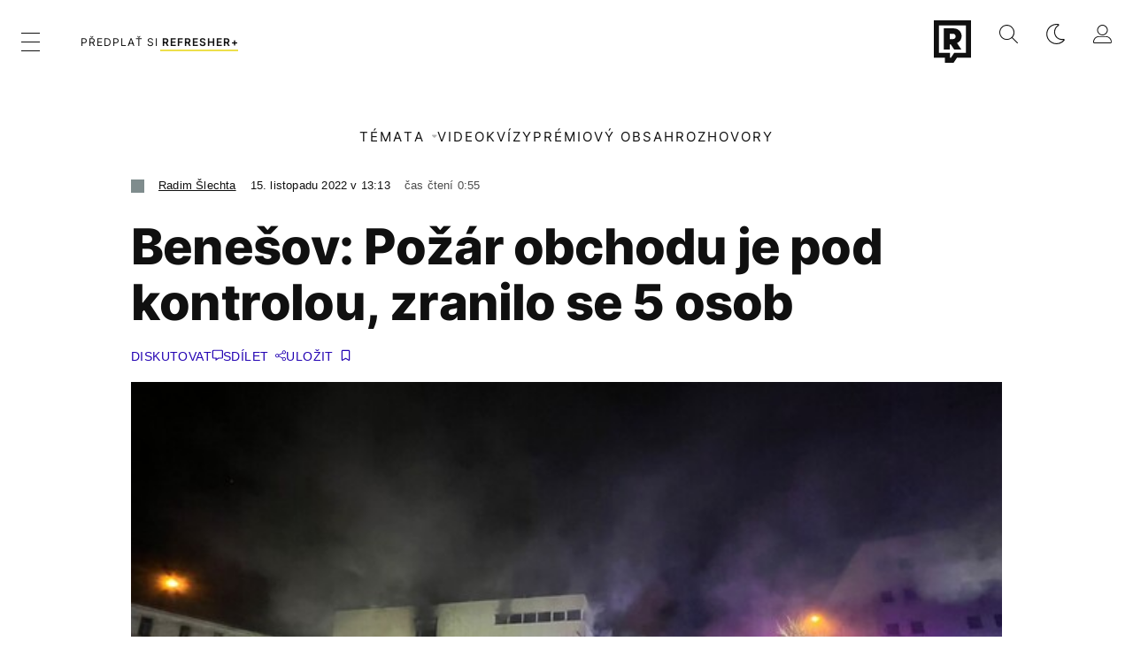

--- FILE ---
content_type: text/html; charset=UTF-8
request_url: https://refresher.cz/125094-Benesov-Pozar-obchodu-je-pod-kontrolou-zranilo-se-5-osob
body_size: 24410
content:
<!DOCTYPE html>
<html lang="cs">
<head>
	<title>Benešov: Požár obchodu je pod kontrolou, zranilo se 5 osob | Refresher news</title>
<meta http-equiv="Content-Type" content="text/html; charset=UTF-8" />
<meta name="revisit-after" content="1 days" />
<meta name="robots" content="max-image-preview:large, max-video-preview:-1, max-snippet:-1" />
<meta name="author" content="REFRESHER" />
<meta name="copyright" content="REFRESHER Media, s.r.o." />
<meta name="description" content="Požár obchodu v centru Benešova vypukl ve včerejších odpoledních hodinách." />
<meta name="news_keywords" content="refresher, hudba, moda, lifestyle" />
<meta name="theme-color" content="#101010"/>
<meta property="og:title" content="Benešov: Požár obchodu je pod kontrolou, zranilo se 5 osob" />
<meta property="og:description" content="Požár obchodu v centru Benešova vypukl ve včerejších odpoledních hodinách." />
<meta property="og:image" content="https://refstatic.sk/article/91ee8b104c76b774a574.jpg?ic=&is=1200x630c&c=2w&iw=news-watermark.png&iws=205x91&iwp=-22x-22&s=966262c415f10c033f1d82307d410c2097288faec5da5094b21b258ad7a0f29f" />
<meta property="og:image:secure_url" content="https://refstatic.sk/article/91ee8b104c76b774a574.jpg?ic=&is=1200x630c&c=2w&iw=news-watermark.png&iws=205x91&iwp=-22x-22&s=966262c415f10c033f1d82307d410c2097288faec5da5094b21b258ad7a0f29f" />
<meta property="og:image:width" content="1200" />
<meta property="og:image:height" content="630" />
<meta property="og:type" content="article" />
<meta property="fb:app_id" content="516136231783051" />
<meta property="og:url" content="https://refresher.cz/125094-Benesov-Pozar-obchodu-je-pod-kontrolou-zranilo-se-5-osob" />
<meta property="article:author" content="https://www.facebook.com/refresher.sk" />
<meta name="twitter:card" content="summary_large_image" />
<meta name="twitter:site" content="@refreshersk" />
<meta name="twitter:title" content="Benešov: Požár obchodu je pod kontrolou, zranilo se 5 osob" />
<meta name="twitter:description" content="Požár obchodu v centru Benešova vypukl ve včerejších odpoledních hodinách." />
<meta name="twitter:image" content="https://refstatic.sk/article/91ee8b104c76b774a574.jpg?ic=&is=1200x630c&c=2w&iw=news-watermark.png&iws=205x91&iwp=-22x-22&s=966262c415f10c033f1d82307d410c2097288faec5da5094b21b258ad7a0f29f" />
<meta name="google-site-verification" content="qRqTWtUnO7KQ6SPVnsORSm0a-qGrkXW06FuxIjik3Kk" />
<meta name="viewport" content="width=device-width, initial-scale=1, viewport-fit=cover" />
<meta name="mobile-web-app-capable" content="yes" />
<meta name="apple-mobile-web-app-status-bar-style" content="black-translucent" />
<meta name="apple-itunes-app" content="app-id=1671529358, app-argument=https://refresher.cz/125094-Benesov-Pozar-obchodu-je-pod-kontrolou-zranilo-se-5-osob" />
<meta name="application-name" content="REFRESHER.sk"/>
<meta name="msapplication-TileColor" content="#000000"/>
<meta name="msapplication-square70x70logo" content="https://refresher.cz/static/css/img/icons/ms-128x128.png"/>
<meta name="msapplication-square150x150logo" content="https://refresher.cz/static/css/img/icons/ms-270x270.png"/>
<meta name="msapplication-wide310x150logo" content="https://refresher.cz/static/css/img/icons/ms-558x270.png"/>
<meta name="msapplication-square310x310logo" content="https://refresher.cz/static/css/img/icons/ms-558x558.png"/>
<link rel="apple-touch-icon" href="https://refresher.cz/static/other/pwa/apple-touch-icon-192x192-news.png">
<link rel="apple-touch-icon" sizes="152x152" href="https://refresher.cz/static/other/pwa/apple-touch-icon-152x152-news.png">
<link rel="apple-touch-icon" sizes="167x167" href="https://refresher.cz/static/other/pwa/apple-touch-icon-167x167-news.png">
<link rel="apple-touch-icon" sizes="180x180" href="https://refresher.cz/static/other/pwa/apple-touch-icon-180x180-news.png">
<link rel="apple-touch-startup-image" media="(width: 414px) and (height: 896px) and (-webkit-device-pixel-ratio: 3)" href="https://refresher.cz/static/other/pwa/apple-launch-1242x2688.png">
<link rel="apple-touch-startup-image" media="(width: 414px) and (height: 896px) and (-webkit-device-pixel-ratio: 2)" href="https://refresher.cz/static/other/pwa/apple-launch-828x1792.png">
<link rel="apple-touch-startup-image" media="(width: 375px) and (height: 812px) and (-webkit-device-pixel-ratio: 3)" href="https://refresher.cz/static/other/pwa/apple-launch-1125x2436.png">
<link rel="apple-touch-startup-image" media="(width: 414px) and (height: 736px) and (-webkit-device-pixel-ratio: 3)" href="https://refresher.cz/static/other/pwa/apple-launch-1242x2208.png">
<link rel="apple-touch-startup-image" media="(width: 375px) and (height: 667px) and (-webkit-device-pixel-ratio: 2)" href="https://refresher.cz/static/other/pwa/apple-launch-750x1334.png">
<link rel="apple-touch-startup-image" media="(width: 1024px) and (height: 1366px) and (-webkit-device-pixel-ratio: 2)" href="https://refresher.cz/static/other/pwa/apple-launch-2048x2732.png">
<link rel="apple-touch-startup-image" media="(width: 834px) and (height: 1112px) and (-webkit-device-pixel-ratio: 2)" href="https://refresher.cz/static/other/pwa/apple-launch-1668x2224.png">
<link rel="apple-touch-startup-image" media="(width: 768px) and (height: 1024px) and (-webkit-device-pixel-ratio: 2)" href="https://refresher.cz/static/other/pwa/apple-launch-1536x2048.png">
<link rel="icon" type="image/png" href="https://refresher.cz/static/css/img/news-favicon.png" />
<link rel="alternate" type="application/rss+xml" href="https://refresher.cz/rss" title="REFRESHER.cz RSS" />
<link rel="manifest" href="/manifest.json">
<link rel="preconnect" href="https://refstatic.sk">
<link rel="dns-prefetch" href="https://refstatic.sk">
<link rel="dns-prefetch" href="https://tracker.refresher.cz">
<link rel="preconnect" href="https://www.googletagmanager.com">
<link rel="preconnect" href="https://gask.hit.gemius.pl">
<link rel="dns-prefetch" href="//adx.adform.net">
<link rel="dns-prefetch" href="//a.teads.tv">
<link rel="canonical" href="https://refresher.cz/125094-Benesov-Pozar-obchodu-je-pod-kontrolou-zranilo-se-5-osob">
<style type="text/css">.sprite{ background-image: url(https://refresher.cz/static/css/img/sprite.webp?v=15); background-size: 500px 500px; background-repeat: no-repeat; } .no-webp .sprite{ background-image: url(https://refresher.cz/static/css/img/sprite.png?v=15); }</style>
            <script async type="text/javascript" src="https://securepubads.g.doubleclick.net/tag/js/gpt.js"></script>
                <link rel="stylesheet" href="/build/main.373d02a4.css" type="text/css"/>
            <link rel="stylesheet" href="/build/redesign.d0a11a71.css" type="text/css"/>
            <link rel="stylesheet" href="/build/249.64c1594d.css" type="text/css"/>
            <link rel="stylesheet" href="/build/news-redesign-article.d535965a.css" type="text/css"/>
                <script src="/build/runtime.4a257db4.js" defer type="text/javascript"></script>
            <script src="/build/781.6448189f.js" defer type="text/javascript"></script>
            <script src="/build/main.a8ce0320.js" defer type="text/javascript"></script>
            <script src="/build/redesign.eb74d20c.js" defer type="text/javascript"></script>
            <script src="/build/101.f00710f3.js" defer type="text/javascript"></script>
            <script src="/build/249.9c5ff926.js" defer type="text/javascript"></script>
            <script src="/build/news-redesign-article.55654a88.js" defer type="text/javascript"></script>
            <style>
    .fc-button.fc-cta-do-not-consent.fc-secondary-button {
        position: absolute !important;
        top: 0 !important;
        right: 24px !important;
    }
    body div.fc-consent-root .fc-dialog {
        position: relative !important;
        padding-top: 35px !important;
        margin: 0 !important;
    }
    body div.fc-consent-root .fc-primary-button {
        margin-left: 0 !important;
    }
    @media screen and (max-width: 480px) {
        body div.fc-consent-root .fc-choice-dialog .fc-footer-buttons-container {
            height: auto !important;
        }
    }
</style></head>
    <body
            data-tracker="https://refresher.cz/services/tracker/"
            data-base-url="https://refresher.cz"
            data-abtest-version="0"
            data-app=""
    >
        <script type="text/javascript">
            if( document.cookie && document.cookie.indexOf('nativeApp') > 0 ) {
                document.body.classList.add('in-app');
                if (window.matchMedia && window.matchMedia('(prefers-color-scheme: dark)').matches) {
                    document.body.classList.add('dark');
                } else {
                    document.body.classList.add('light');
                }
            } else {
                const themeLocalStorage = localStorage.getItem("theme");
                if (['dark', 'light'].includes(themeLocalStorage)) {
                    document.body.classList.add(themeLocalStorage);
                } else if (window.matchMedia && window.matchMedia('(prefers-color-scheme: dark)').matches) {
                    document.body.classList.add('dark');
                } else {
                    document.body.classList.add('light');
                }
            }
        </script>
		<script type="text/javascript">
		var pp_gemius_use_cmp = true;
		var pp_gemius_identifier = 'B82QneuKY6scUKbrHijI13aIXqxNuC_QDvVn3a0rlVv.Q7';
		const url_frontend = 'https://refresher.cz';
		var moretext = "Zobrazit více";
		var logged_in = false;
		const server_pub_key = 'BH3T-TBzLBoMEM3OzU0i4TZ5Q_kxNjrTT8mpKgigVw42LsUwwwWaAL6VP9uVaVqEfihqACVv9txX4u7SjIuVS7A';
		const url_static = 'https://refresher.cz/static';
		const browser_notifications = false;
		const user_type = 'anonym';

        window.tracker = {
            events: [],
            project: "refresher",
            locale: "cs",
            tracker: "cz",
                        abtest: "0",
            endpoint: "https://refresher.cz/services/tracker/",
            domain: ".refresher.cz",
            event: function (type, data) {
                this.events.push({type: type, data: data});
            },
        };
		</script>
		<div id="fb-root"></div>

        
                                    
<div class="header__holder--redesigned" data-is-article="1">
    <div class="Header-PullReload">
        <div class="Header-PullReload-Bg"></div>
        <div class="Header-PullReload-Loader"></div>
    </div>
</div>
<div class="header--redesigned" data-header >
    <nav class="header" data-is-article="1">
        <div class="header__top-wrap" data-header-top>
            <div class="header__top">
                <div class="header__top-soyoudontforget">
                                        <div class="header__top-soyoudontforget-namesday">
                                                                                    Svátek má Blažej
                                                                        </div>
                </div>
                <div class="header__top-projects">
                    <ul>
                        <li><a href="https://refresher.cz/benefity">Benefity</a></li>
                        <li><a href="https://refresher.cz/filmy-a-serialy/databaze">Filmová databáze</a></li>
                         <li><a href="https://shop.refresher.sk">Shop</a></li>
                        <li><a href="https://market.refresher.cz">Market</a></li>
                    </ul>
                </div>
                <div class="header__top-miscellaneous">
                    <ul>
                        <li><a href="https://onas.refresher.cz">O nás</a></li>
                        <li><a href="https://onas.refresher.cz/kariera">Kariéra</a></li>
                        <li><a href="https://onas.refresher.cz/#kontakt">Kontakt</a></li>
                    </ul>
                </div>
            </div>
        </div>
        <div class="header__mid" data-header-mid>
            <div class="header__mid-categories"><div class="header__mid-categories-button icon icon-menu" data-header-menu-button-desktop></div></div>
                                                                            <div class="header__mid-subscribe">
                    <a href="https://refresher.cz/plus"
                       data-ga-event="subscribe_header_banner" data-ga-interaction-type="click"
                    >Předplať si <b>refresher+</b></a>
                </div>
                        <div class="header__mid-logo"><a href="https://news.refresher.cz/" title="Refresher News logo"><i class="icon icon-refresher-news-badge d-xl-none"></i><i class="icon icon-refresher-news d-none d-xl-block"></i></a></div>
            <div class="header__mid-hotkeys">
                <a href="https://refresher.cz/" data-modal-open="project_switch_lifestyle" title="PŘEJÍT NA LIFESTYLE"><i class="icon icon-refresher-badge"></i></a>
                <a href="https://refresher.cz/vyhladavanie" title="Vyhledávání" class="header__search-button"><i class="icon icon-search"></i></a>
                <i class="icon icon-color-scheme-dark d-none d-xl-block" data-menu-dropdown-button="color-scheme"></i>
                <i class="header__mid-hotkeys__avatar d-none d-xl-none"  data-header-menu-profile-button><img src="" alt="avatar"></i>
                <i class="header__mid-hotkeys__avatar d-none " data-menu-dropdown-button="profile-crossroad"><img src="" alt="avatar"></i>
                <a href="https://refresher.cz/prihlaseni" class="" title="Přihlásit se"><i class="icon icon-profile"></i></a>
                <i class="icon icon-menu d-xl-none" data-header-menu-button-mobile></i>
            </div>

            <div class="header__dropdown" data-menu-dropdown="color-scheme">
                <div class="header__dropdown-wrap">
                    <div class="header__dropdown-item" data-color-scheme="light"><i class="icon icon-color-scheme-light"></i> <div>Světlý režim</div></div>
                    <div class="header__dropdown-item" data-color-scheme="dark"><i class="icon icon-color-scheme-dark"></i> <div>Tmavý režim</div></div>
                    <div class="header__dropdown-item" data-color-scheme="auto"><i class="icon icon-color-scheme-device-mobile"></i> <div>Podle zařízení</div></div>
                </div>
            </div>

            <div class="header__dropdown" data-menu-dropdown="profile-crossroad">
                <div class="header__dropdown-wrap">
                    <div class="profile-crossroad">
                        <div class="profile-crossroad-wrap">
                                                    </div>
                    </div>
                </div>
            </div>
        </div>
        <div class="header__bottom-wrap" data-header-bottom>
            <div>
                <div class="header__bottom header__bottom--mobile">
                                        <div class="header__bottom-link header__bottom-link--dropdown" data-modal-open="topics">Témata</div>
                    <div class="header__bottom-link header__bottom-link--dropdown" data-modal-open="latest">Nejnovější</div>
                    <div class="header__bottom-link header__bottom-link--dropdown" data-modal-open="most-read">Nejčtenější</div>
                                            <a href="https://refresher.cz/video" class="header__bottom-link">Video</a>
                                            <a href="https://refresher.cz/kvizy" class="header__bottom-link">Kvízy</a>
                    <a href="https://refresher.cz/podcasty" class="header__bottom-link">Podcasty</a>
                    <a href="https://refresher.cz/refresher/rozhovory" class="header__bottom-link">Rozhovory</a>
                </div>
                <div class="header__bottom header__bottom--desktop h-scroll">
                    <div class="header__bottom header__bottom--desktop h-scroll no-border" data-nav-slider-scroll>
                                                <div class="header__bottom-link header__bottom-link--dropdown" data-modal-open="topics">Témata</div>
                                                    <a href="https://refresher.cz/video" class="header__bottom-link">Video</a>
                            <a href="https://refresher.cz/kvizy" class="header__bottom-link">Kvízy</a>
                            <a href="https://refresher.cz/odporucane/plus" class="header__bottom-link">Prémiový obsah</a>
                                                <a href="https://refresher.cz/refresher/rozhovory" class="header__bottom-link">Rozhovory</a>
                    </div>
                </div>
            </div>
        </div>

        <div class="header__menu" data-header-menu>
            <div class="header__menu-head">
                <i class="icon icon-color-scheme-dark" data-color-scheme-switch></i>
                <div class="header__menu-head-logo">
                    <a href="https://news.refresher.cz/" title="Refresher News logo">
                        <i class="icon icon-refresher-news-badge"></i>
                    </a>
                </div>
                <i class="icon icon-menu-x" data-header-menu-close></i>
            </div>
            <div class="header__menu-search">
                <form class="header__menu-search-form" action="https://refresher.cz/vyhladavanie" method="get" style="display: block;" data-cy="header-search-form">
                    <input type="search" class="header__menu-search-input" name="q" placeholder="Hledat" data-cy="header-search-input">
                    <i class="icon icon-search header__menu-search-icon"></i>
                </form>
            </div>
            <div class="header__menu-wrap --search --hide">
                <div class="header__menu-wrap-container">
                    <div class="search__filter">
    <div class="search__filter-label">
        Filtr vyhledávání
    </div>
    <div class="search__filter-switch">
        <label class="switcher --inverted" data-cy="search-filter-articles">
            <input type="checkbox" name="exclude[]" value="articles"
                               >
            <span>Články</span>
        </label>
    </div>
    <div class="search__filter-switch">
        <label class="switcher --inverted" data-cy="search-filter-topics">
            <input type="checkbox" name="exclude[]" value="topics"
                               >
            <span>Témata</span>
        </label>
    </div>
    <div class="search__filter-switch">
        <label class="switcher --inverted" data-cy="search-filter-users">
            <input type="checkbox" name="exclude[]" value="users"
                               >
            <span>Uživatelé</span>
        </label>
    </div>
</div>

                    <div class="search__content"></div>
                </div>
            </div>
            <div class="header__menu-wrap --categories">
                <div class="header__menu-top">
                    <div class="header__menu-category header__menu-category--news">
                        <div class="header__menu-category-h">Hlavní témata</div>
                        <ul class="header__menu-category-ul">
                                                                                                <li class="header__menu-category-li">
                                        <a href="https://news.refresher.cz/tema/cesko"
                                           style="border-color: #EB0808;"
                                           class="header__menu-category-li-a"
                                        >Česko</a>
                                    </li>
                                                                    <li class="header__menu-category-li">
                                        <a href="https://news.refresher.cz/tema/zahranici"
                                           style="border-color: #E1823E;"
                                           class="header__menu-category-li-a"
                                        >Zahraničí</a>
                                    </li>
                                                                    <li class="header__menu-category-li">
                                        <a href="https://news.refresher.cz/tema/politika"
                                           style="border-color: #527ADF;"
                                           class="header__menu-category-li-a"
                                        >Politika</a>
                                    </li>
                                                                    <li class="header__menu-category-li">
                                        <a href="https://news.refresher.cz/tema/ekonomika"
                                           style="border-color: #320af6;"
                                           class="header__menu-category-li-a"
                                        >Ekonomika</a>
                                    </li>
                                                                                    </ul>
                    </div>
                    <div class="header__menu-category">
                        <div class="header__menu-category-h">Aktuální témata</div>
                        <ul class="header__menu-category-ul">
                                                                                                <li class="header__menu-category-li">
                                        <a href="https://news.refresher.cz/tema/politika"
                                           style="border-color: #527ADF;"
                                           class="header__menu-category-li-a"
                                        >Politika</a>
                                    </li>
                                                                    <li class="header__menu-category-li">
                                        <a href="https://news.refresher.cz/tema/spojene-staty-americke"
                                           style="border-color: #320af6;"
                                           class="header__menu-category-li-a"
                                        >Spojené státy americké (USA)</a>
                                    </li>
                                                                    <li class="header__menu-category-li">
                                        <a href="https://news.refresher.cz/tema/petr-pavel"
                                           style="border-color: #320af6;"
                                           class="header__menu-category-li-a"
                                        >Petr Pavel</a>
                                    </li>
                                                                    <li class="header__menu-category-li">
                                        <a href="https://news.refresher.cz/tema/petr-macinka"
                                           style="border-color: #320af6;"
                                           class="header__menu-category-li-a"
                                        >Petr Macinka</a>
                                    </li>
                                                                                    </ul>
                    </div>
                </div>

                <div class="header__menu-bot is-shown" data-menu-bot>                    <div class="header__menu-category">
                        <div class="header__menu-category-h">Jiné formáty</div>
                        <ul class="header__menu-category-ul">
                            <li class="header__menu-category-li"><a href="https://refresher.cz/odporucane" class="header__menu-category-li-a">Doporučené</a></li>
                            <li class="header__menu-category-li"><a href="https://refresher.cz/video" class="header__menu-category-li-a">Video</a></li>
                            <li class="header__menu-category-li"><a href="https://refresher.cz/podcasty" class="header__menu-category-li-a">Podcasty</a></li>
                            <li class="header__menu-category-li"><a href="https://refresher.cz/kvizy" class="header__menu-category-li-a">Kvízy</a></li>
                            <li class="header__menu-category-li"><a href="https://refresher.cz/refresher/rozhovory" class="header__menu-category-li-a">Rozhovory</a></li>
                        </ul>
                    </div>

                    <div class="header__menu-category header__menu-category--single">
                        <div class="header__menu-category-h">Předplatné</div>
                        <ul class="header__menu-category-ul">
                            <li class="header__menu-category-li"><a href="https://refresher.cz/odporucane/plus" class="header__menu-category-li-a">Prémiový obsah</a></li>
                            <li class="header__menu-category-li"><a href="https://refresher.cz/benefity" class="header__menu-category-li-a">Benefity</a></li>
                            <li class="header__menu-category-li"><a href="https://refresher.cz/plus" class="header__menu-category-li-a">Předplatit</a></li>
                        </ul>
                    </div>

                    <div class="header__menu-category">
                        <div class="header__menu-category-h">Refresher</div>
                        <ul class="header__menu-category-ul">
                            <li class="header__menu-category-li"><a href="https://onas.refresher.cz" class="header__menu-category-li-a">O nás</a></li>
                            <li class="header__menu-category-li"><a href="https://onas.refresher.cz/#hodnoty" class="header__menu-category-li-a">Hodnoty</a></li>
                            <li class="header__menu-category-li"><a href="https://insider.refresher.cz" class="header__menu-category-li-a">Insider</a></li>
                            <li class="header__menu-category-li"><a href="https://onas.refresher.cz/kariera" class="header__menu-category-li-a">Kariéra</a></li>
                            <li class="header__menu-category-li"><a href="https://onas.refresher.cz/vlastnicka-struktura-spolecnosti#historie" class="header__menu-category-li-a">Historie</a></li>
                            <li class="header__menu-category-li"><a href="https://onas.refresher.cz/#kontakt" class="header__menu-category-li-a">Kontakt</a></li>
                            <li class="header__menu-category-li"><a href="https://onas.refresher.cz/reklama" class="header__menu-category-li-a">Reklama</a></li>
                        </ul>
                    </div>

                    <div class="header__menu-category">
                        <div class="header__menu-category-h">Naše projekty</div>
                        <ul class="header__menu-category-ul">
                            <li class="header__menu-category-li"><a href="https://disrupter.refresher.cz/" class="header__menu-category-li-a">Disrupter</a></li>
                            <li class="header__menu-category-li"><a href="https://shop.refresher.sk" class="header__menu-category-li-a">Shop</a></li>
                            <li class="header__menu-category-li"><a href="https://refresher.cz/filmy-a-serialy/databaze" class="header__menu-category-li-a">Filmová databáze</a></li>
                             <li class="header__menu-category-li"><a href="https://market.refresher.cz" class="header__menu-category-li-a">Market</a></li>
                        </ul>
                    </div>
                </div>

                <div class="header__menu-foot">
                                        <div class="header__menu-foot-namesday">
                                                                                    Svátek má Blažej
                                                                        </div>
                    <div class="header__menu-foot-switch">
                                                    <b>CZ</b><a href="https://refresher.sk">SK</a><a href="https://refresher.hu">HU</a>
                                            </div>                 </div>
            </div>
        </div>

        <div class="header__menu" data-header-menu="profile">
            <div class="header__menu-head">
                <i class="icon icon-color-scheme-dark"></i>
                <div class="header__menu-head-logo">
                    <i class="icon icon-refresher-badge"></i>
                </div>
                <i class="icon icon-menu-x" data-header-menu-close></i>
            </div>

            


            <div class="profile-crossroad">
                            </div>

        </div>
    </nav>




    <div class="overlay" data-overlay></div>
    <div class="header__modal" data-modal="topics">
        <div class="header__modal-head" data-modal-close>
            <div class="header__modal-button"></div>
        </div>
        <div class="header__modal-body">
            <div class="header__menu-wrap">
                <div class="header__menu-top">
                    <div class="header__menu-category">
                        <div class="header__menu-category-h">Hlavní témata</div>
                        <ul class="header__menu-category-ul">
                                                                                                <li class="header__menu-category-li">
                                        <a href="https://news.refresher.cz/tema/cesko"
                                           class="header__menu-category-li-a"
                                        >Česko</a>
                                    </li>
                                                                    <li class="header__menu-category-li">
                                        <a href="https://news.refresher.cz/tema/zahranici"
                                           class="header__menu-category-li-a"
                                        >Zahraničí</a>
                                    </li>
                                                                    <li class="header__menu-category-li">
                                        <a href="https://news.refresher.cz/tema/politika"
                                           class="header__menu-category-li-a"
                                        >Politika</a>
                                    </li>
                                                                    <li class="header__menu-category-li">
                                        <a href="https://news.refresher.cz/tema/ekonomika"
                                           class="header__menu-category-li-a"
                                        >Ekonomika</a>
                                    </li>
                                                                                    </ul>
                    </div>
                    <div class="header__menu-category header__menu-category--topics">
                        <div class="header__menu-category-h">Aktuální témata</div>
                        <ul class="header__menu-category-ul">
                                                                                                <li class="header__menu-category-li">
                                        <a href="https://news.refresher.cz/tema/politika"
                                           class="header__menu-category-li-a"
                                        >Politika</a>
                                    </li>
                                                                    <li class="header__menu-category-li">
                                        <a href="https://news.refresher.cz/tema/spojene-staty-americke"
                                           class="header__menu-category-li-a"
                                        >Spojené státy americké (USA)</a>
                                    </li>
                                                                    <li class="header__menu-category-li">
                                        <a href="https://news.refresher.cz/tema/petr-pavel"
                                           class="header__menu-category-li-a"
                                        >Petr Pavel</a>
                                    </li>
                                                                    <li class="header__menu-category-li">
                                        <a href="https://news.refresher.cz/tema/petr-macinka"
                                           class="header__menu-category-li-a"
                                        >Petr Macinka</a>
                                    </li>
                                                                                    </ul>
                    </div>
                </div>
            </div>
        </div>
    </div>
    <div class="header__modal" data-modal="latest">
        <div class="header__modal-head" data-modal-close>
            <div class="header__modal-button"></div>
        </div>
        <div class="header__modal-body">
            <div data-modal-loader></div>
        </div>
    </div>
    <div class="header__modal" data-modal="most-read">
        <div class="header__modal-head" data-modal-close>
            <div class="header__modal-button"></div>
        </div>
        <div class="header__modal-body">
            <div data-modal-loader></div>
        </div>
    </div>
    <div class="header__modal" data-modal="project_switch_lifestyle">
        <div class="header__modal-head" data-modal-close>
            <div class="header__modal-button"></div>
        </div>
        <div class="header__modal-body">
            <div class="project-switch">
                <div><div class="project-switch__logo"></div></div>
                <div class="project-switch__h">Lifestylový obsah, který inspiruje, vzdělává i baví, najdeš na webu Refresher.</div>
                <div class="project-switch__p">Články o módě, hudbě, sportu či jiných zajímavostech najdeš na webu Refresher. Čti rozhovory se zajímavými osobnostmi, otestuj se v kvízech, načerpej inspiraci, co sledovat, poslouchat nebo jaké trendy právě letí. Sleduj lifestylový obsah na webu Refresher.</div>
                <div class="project-switch__checkbox">
                    <label class="form-control-checkbox" data-project-switch-alert-toggle>
                        <input class="form-control-checkbox__input" type="checkbox" data-project-switch-alert-toggle-checkbox>
                        <span class="form-control-checkbox__checkmark-border"></span>
                        <span class="form-control-checkbox__checkmark"></span>
                        <span class="form-control-checkbox__label">Nezobrazovat toto upozornění</span>
                    </label>
                </div>
                <div class="project-switch__button">
                    <a href="https://refresher.cz/" class="btn btn-solid btn-icon"><span>PŘEJÍT NA LIFESTYLE</span>
                        <i class="icon-caret-right"></i></a>
                </div>
                <div class="project-switch__info">Kliknutím na tlačítko tě přesměrujeme na www.refresher.cz</div>
            </div>
        </div>
    </div>
</div>
                    
        
        
		
    
    
    
    <div id="protag-above_content"></div>
    <script type="text/javascript">
        window.googletag = window.googletag || { cmd: [] };
        window.protag = window.protag || { cmd: [] };
        window.protag.cmd.push(function () {
            window.protag.display("protag-above_content");
        });
    </script>



<div class="container">
    <article
            class="article"
            data-id="125094"
            data-alias="Benesov-Pozar-obchodu-je-pod-kontrolou-zranilo-se-5-osob"
            data-category-id="75"
            data-hide-ads="0"
            data-targeting-category="news"
            data-url="https://refresher.cz/125094-Benesov-Pozar-obchodu-je-pod-kontrolou-zranilo-se-5-osob"
                                    data-link-view="0"
                                                data-featured="0"
                        data-author-ids="716"
            data-category-ids="75,159"
            data-tag-ids="59208"
            data-active                                                data-section="2"
                >
                
        

        

        

                    <div
        class="article__headline"
                    style="--category-color: #7F8C8D;"
        >
    <div class="article__headline-info">
        <div class="article__headline-info-text">
                                                                        <a class="article__headline-info-item" href="https://refresher.cz/profil/radim-slechta">
                            Radim Šlechta
                        </a>
                                                                            <div class="article__headline-info-item --publish-date">
                                        15. listopadu 2022 v 13:13
                </div>
                                    <div class="article__headline-info-item --reading-time">
                Čas čtení
                                0:55
            </div>
        </div>
        <div class="article__headline-info-icons">
                                </div>
        <div class="article__headline-info-redactor">
                    </div>
    </div>

    <h1 class="article__headline-title">
        Benešov: Požár obchodu je pod kontrolou, zranilo se 5 osob
    </h1>

    <div class="article__headline-actions  "
         data-headline-actions
    >
        
        <div class="article__actions ">

    
            <a class="article__discussion"
            href="https://refresher.cz/125094-Benesov-Pozar-obchodu-je-pod-kontrolou-zranilo-se-5-osob#diskusia"
            data-cy="article-actions-discussion"
            aria-label="Diskutovat"
            >
            <div class="article__discussion-text">Diskutovat</div>
            <div class="article__discussion-icon"></div>
                    </a>
    
    
    <div class="article__share" data-cy="article-share" data-ga-event="article_share" data-ga-interaction-type="view">
        <div class="article__share-title --long">
            Sdílet
        </div>
    </div>

    <div class="article__bookmark"
                  data-cy="article-bookmark"
    >
        <div class="article__bookmark-button"
                          data-cy="article-bookmark-button"
        >
        <span class="article__bookmark-button-text --inactive --hide">
            Uložit
        </span>
            <span class="article__bookmark-button-text --active --hide">
            Uložené
        </span>
        </div>

        <div class="modal" data-type="login" data-cy="article-bookmark-login">
            <div class="modal-box">
                <div class="modal-content">
                    Musíš být přihlášený/á, abys mohl/a uložit článek.
                </div>
                <div class="modal-actions">
                    <a class="modal-button btn btn-solid"
                       data-type="confirm"
                       href="https://refresher.cz/prihlaseni?info=1"
                       data-cy="article-bookmark-login-confirm"
                    >
                        Přihlásit se
                    </a>
                    <div class="modal-button btn btn-outline"
                         data-type="cancel"
                         data-cy="article-bookmark-login-cancel"
                    >
                        Zrušit
                    </div>
                </div>
            </div>
        </div>

        <div class="modal" data-type="error" data-cy="article-bookmark-error">
            <div class="modal-box">
                <div class="modal-content">
                    Nepodařilo se uložit změny. Zkus se nově přihlásit a zopakovat akci.
                    <br/><br/>
                    V případě že problémy přetrvávají, kontaktuj prosím administrátora.
                </div>
                <div class="modal-actions">
                    <div class="modal-button btn btn-solid"
                         data-type="cancel"
                         data-cy="article-bookmark-error-cancel"
                    >
                        OK
                    </div>
                </div>
            </div>
        </div>
    </div>

</div>
    </div>

                                    <div class="article__headline-cover"
                                    id="gallery-1" data-ga-event="article_image" data-ga-interaction-placement="article_cover" data-ga-interaction-type="view"
                        >
                        <a href="https://refresher.cz/125094-Benesov-Pozar-obchodu-je-pod-kontrolou-zranilo-se-5-osob/gallery/1?return=image-1">
                            <picture>
                <source srcset="https://refstatic.sk/article/Benesov-Pozar-obchodu-je-pod-kontrolou-zranilo-se-5-osob~91ee8b104c76b774a574.jpg?is=600x375c&amp;s=0910fd730cc3fc5362f12f69767a30be7601e4f279e40da93f7d9621cb9a98ac 1x, https://refstatic.sk/article/Benesov-Pozar-obchodu-je-pod-kontrolou-zranilo-se-5-osob~91ee8b104c76b774a574.jpg?is=800x500c&amp;s=23ee699492cb5da89093a438d5f6dd0942907e8cfe7e675c84150196e37950db 2x"
                        media="(min-width: 600px)"/>
                <source srcset="https://refstatic.sk/article/Benesov-Pozar-obchodu-je-pod-kontrolou-zranilo-se-5-osob~91ee8b104c76b774a574.jpg?is=400x250c&amp;s=e16ec940ad36bf660a77cc785c09f456b3e1b38d8449fd13be648eb510d76b0d 1x, https://refstatic.sk/article/Benesov-Pozar-obchodu-je-pod-kontrolou-zranilo-se-5-osob~91ee8b104c76b774a574.jpg?is=600x375c&amp;s=0910fd730cc3fc5362f12f69767a30be7601e4f279e40da93f7d9621cb9a98ac 2x"/>
                <img src="https://refstatic.sk/article/Benesov-Pozar-obchodu-je-pod-kontrolou-zranilo-se-5-osob~91ee8b104c76b774a574.jpg?is=400x250c&amp;s=e16ec940ad36bf660a77cc785c09f456b3e1b38d8449fd13be648eb510d76b0d" alt="Benešov: Požár obchodu je pod kontrolou, zranilo se 5 osob"
                                            data-ga-event="article_image" data-ga-interaction-placement="article_cover" data-ga-interaction-type="click"
                                        />
            </picture>
                            <div class="article__headline-cover-source">
                    <span>Zdroj:</span>
                    HZS ČR
                </div>
                                    </a>
                    </div>
    
</div>
        
        
        
        

<div
        class="article__content"
                    style="--category-color: #7F8C8D;"
                >
    
        
    
    
    <div class="article__content-articles">
            </div>

            <p class="article__content-intro">
            Požár obchodu v centru Benešova vypukl ve včerejších odpoledních hodinách.
        </p>
    
    
    
    <div class="article__content-area" id="text">
        <p>Požár v Benešově se podařilo dostat pod kontrolu, v úterních ranních hodinách se poplach snížil na II. stupeň, dopoledne hasičské jednotky prováděly monitoring a dohašování skrytých ohnisek. Společně se záchranáři evidují pět zraněných osob, z toho dva civilisty a tři příslušníky svého sboru. <a href="https://www.facebook.com/HzsStredoceskehoKraje/posts/pfbid02LDRopoMMNRwJW1xDV5Gp2c9cNXEzNceWptw4Bkey3iZcrYLg62gvdCpLe9qr377Ul" target="_blank" rel="noopener">Informují</a> o tom na sociálních sítích.</p>
<div class="insta-embed mceNonEditable">
<blockquote class="twitter-tweet">
<p dir="ltr" lang="cs">Požár nákupního centra v Benešově, při kterém byl vyhlášen zvláštní stupeň požárního poplachu. <a href="https://twitter.com/HZS_ScK?ref_src=twsrc%5Etfw">@HZS_ScK</a> <a href="https://t.co/5x5AZLgzkZ">pic.twitter.com/5x5AZLgzkZ</a></p>
— Hasičský záchranný sbor ČR (@hasici_cr) <a href="https://twitter.com/hasici_cr/status/1592233027702333440?ref_src=twsrc%5Etfw">November 14, 2022</a></blockquote>
</div>
<p>Obchod v centru Benešova začal hořet v pondělí v odpoledních hodinách. Hasiči vyhlásili čtvrtý, tedy nejvyšší možný, stupeň poplachu. Postupně se poplach snížil na druhý stupeň a některé jednotky se z místa stáhly. Podle statika je vstup do objektu momentálně možný pouze pro zasahující jednotky a vyšetřovatele, který zjišťuje příčinu požáru.   </p>
<p><em>„Dům prohlédl statik a následně se naplánoval zásah zevnitř budovy, který by měl vše definitivně uhasit. Dnešní noc bude dlouhá a přeji všem, ať zásah zvládnou ve zdraví. Jsem ráda, že se zatím nepotvrdila žádná ztráta na životech. A doufám, že to tak zůstane,“</em> <a href="https://www.facebook.com/peckovapetra/posts/pfbid032gnqGBGHapiHjLfaV5Fzkky6XAQa6KmzB9eB14qYoxnJgR6C1kG6NhSB9gR8JnDsl" target="_blank" rel="noopener">uvedla</a> hejtmanka Středočeského kraje Petra Pecková.</p>
    <div class="article__read-also"
         data-ga-event="article_read_also_box_single"
         data-ga-interaction-type="view"
         data-ga-interaction-placement="1"
         data-ga-interaction-option="auto"
    >
        <div class="article__read-also-label"></div>
        <a
                class="article__read-also-link"
                href="https://news.refresher.cz/195020-V-Cesku-oficialne-vypukla-chripkova-epidemie-Nejvic-nakazenych-pribyva-u-deti"
                onclick="gaTrack('read-also-box', 'auto', '1')"
        >
            <span class="article__read-also-text">
                <span class="article__read-also-date"
                      data-ga-event="article_read_also_box_single"
                      data-ga-interaction-type="click"
                      data-ga-interaction-placement="1"
                      data-ga-interaction-option="auto"
                >
                    16. prosince 2025 v 6:34
                    <span class="article__read-also-reading"
                          data-ga-event="article_read_also_box_single"
                          data-ga-interaction-type="click"
                          data-ga-interaction-placement="1"
                          data-ga-interaction-option="auto"
                    >
                        Čas čtení
                                                0:54
                    </span>
                </span>
                <span class="article__read-also-title "
                      data-ga-event="article_read_also_box_single"
                      data-ga-interaction-type="click"
                      data-ga-interaction-placement="1"
                      data-ga-interaction-option="auto"
                >
                    V Česku oficiálně vypukla chřipková epidemie. Nejvíc nakažených přibývá u dětí
                </span>
            </span>
            <img
                    class="article__read-also-image"
                    src="https://refstatic.sk/article/V-Cesku-oficialne-vypukla-chripkova-epidemie-Nejvic-nakazenych-pribyva-u-deti~785c0f7551128d543368.jpg?is=338x212c&amp;ic=0x657x1285x803&amp;s=7fce5b8a0ca7ad8833323f50ae24b3499a75308488486c91451dedc44d2b3dbf"
                    alt="V Česku oficiálně vypukla chřipková epidemie. Nejvíc nakažených přibývá u dětí"
                    width="256"
                    height="159"
                    loading="lazy"
                    data-ga-event="article_read_also_box_single"
                    data-ga-interaction-type="click"
                    data-ga-interaction-placement="1"
                    data-ga-interaction-option="auto"
            />
        </a>
    </div>

<p>Hasičský sbor eviduje pět zraněných osob. Zranili se dva lidé z civilu a tři příslušníci HZS. Jejich stav si ale nevyžádal hospitalizaci a všichni zranění byli ošetřeni na místě. Zatím není potvrzena ani žádná ztráta na životech. Souběžně probíhalo i chemické měření. Chemická laboratoř Kamenice ale neodhalila žádné nadlimitní hodnoty. Škoda byla předběžně vyčíslena na 50 milionů korun.</p>
<script src="https://platform.twitter.com/widgets.js" async="" defer="defer"></script>
    </div>

    
    
    
</div>


        
        
        
        <div class="article__footer">

            <div class="article__actions --footer">

            <div class="article__report">
    <a href="https://refresher.cz/nahlasit-obsah?url=https://refresher.cz/125094-Benesov-Pozar-obchodu-je-pod-kontrolou-zranilo-se-5-osob&amp;reason=4" rel="nofollow">Upozornit na chybu</a>
    <span>
        - pokud spatřuješ v článku nedostatek nebo máš připomínky, dej nám vědět.
    </span>
</div>
    
    
    
    <div class="article__share" data-cy="article-share" data-ga-event="article_share" data-ga-interaction-type="view">
        <div class="article__share-title --long">
            Sdílet
        </div>
    </div>

    <div class="article__bookmark"
                  data-cy="article-bookmark"
    >
        <div class="article__bookmark-button"
                          data-cy="article-bookmark-button"
        >
        <span class="article__bookmark-button-text --inactive --hide">
            Uložit
        </span>
            <span class="article__bookmark-button-text --active --hide">
            Uložené
        </span>
        </div>

        <div class="modal" data-type="login" data-cy="article-bookmark-login">
            <div class="modal-box">
                <div class="modal-content">
                    Musíš být přihlášený/á, abys mohl/a uložit článek.
                </div>
                <div class="modal-actions">
                    <a class="modal-button btn btn-solid"
                       data-type="confirm"
                       href="https://refresher.cz/prihlaseni?info=1"
                       data-cy="article-bookmark-login-confirm"
                    >
                        Přihlásit se
                    </a>
                    <div class="modal-button btn btn-outline"
                         data-type="cancel"
                         data-cy="article-bookmark-login-cancel"
                    >
                        Zrušit
                    </div>
                </div>
            </div>
        </div>

        <div class="modal" data-type="error" data-cy="article-bookmark-error">
            <div class="modal-box">
                <div class="modal-content">
                    Nepodařilo se uložit změny. Zkus se nově přihlásit a zopakovat akci.
                    <br/><br/>
                    V případě že problémy přetrvávají, kontaktuj prosím administrátora.
                </div>
                <div class="modal-actions">
                    <div class="modal-button btn btn-solid"
                         data-type="cancel"
                         data-cy="article-bookmark-error-cancel"
                    >
                        OK
                    </div>
                </div>
            </div>
        </div>
    </div>

</div>

            
            

                <div id="protag-comment_section"></div>
    <script type="text/javascript">
        window.googletag = window.googletag || { cmd: [] };
        window.protag = window.protag || { cmd: [] };
        window.protag.cmd.push(function () {
            window.protag.display("protag-comment_section");
        });
    </script>


            <div class="article__footer-discussion">
                

<input type="checkbox" id="discussion_expand" style="display: none">
<label for="discussion_expand" class="btn btn-solid btn-icon --normal">
    <span>Vstoupit do diskuze </span>
    <i class="icon icon-caret-down"></i>
</label>

<div id="diskusia"
     class="discussion"
     data-id="125094"
     data-project="1"
     data-count="0"
     data-article-id="125094"
                             >

    <div class="discussion__realtime-users --hidden"
         data-text-nom="lidé právě čtou tento článek"
         data-text-gen="lidí právě čte tento článek"
    >
        <div class="discussion__realtime-users-count" data-realtime-users-count></div>
        <span data-realtime-users-text></span>
    </div>

            <div class="discussion__authorize" data-discussion-authorize>
            <div>Pokud chceš diskutovat, vytvoř si</div>
            <a href="https://refresher.cz/prihlaseni?info=1&amp;return=https://refresher.cz/125094-Benesov-Pozar-obchodu-je-pod-kontrolou-zranilo-se-5-osob%23diskusia">
                bezplatný účet nebo se přihlas
            </a>
        </div>
    
    <div class="discussion__error" data-cy="discussion-error">
        Nepodarilo sa načítať dáta pre diskusiu. Skúste znova načítať stránku.
    </div>

    <div class="discussion__header">
        <div class="discussion__header-count">
                                                0 komentářů
                                    </div>
        <div class="discussion__header-sorting" data-type="sorting">
            <div class="discussion__header-sorting-btn">
                Seřadit od
            </div>
            <div class="tabs-menu --active">
                <div class="tabs-menu-item --active" data-type="rating">
                    nejoblíbenějších
                </div>
                <div class="tabs-menu-item" data-type="newest">
                    nejnovějších
                </div>
            </div>
        </div>
    </div>

    <div class="discussion__content" data-cy="discussion-content"></div>

    <template class="discussion__reply-form">
        <form class="discussion__form" method="post" data-cy="discussion-reply-form">
            <textarea class="discussion__form-input form-control"
                      placeholder="Reagovat..."
                      data-cy="discussion-reply-form-input"
            ></textarea>
            <button class="discussion__form-button btn btn-solid btn-icon"
                    type="submit"
                    data-cy="discussion-reply-form-button"
            >
                <span>Zveřejnit komentář</span>
                <i class="icon icon-caret-right"></i>
            </button>
        </form>
    </template>

    <div class="modal"
         data-type="form-login"
         data-cy="discussion-modal-login"
    >
        <div class="modal-box">
            <div class="modal-content">
                Musíš být přihlášený/á, abys mohl/a přidat komentář.
            </div>
            <div class="modal-actions">
                <a class="modal-button btn btn-solid"
                   href="https://refresher.cz/prihlaseni?info=1&amp;return=https://refresher.cz/125094-Benesov-Pozar-obchodu-je-pod-kontrolou-zranilo-se-5-osob%23diskusia"
                   data-cy="discussion-modal-login-confirm"
                >
                    Přihlásit se
                </a>
                <div class="modal-button btn btn-outline"
                     data-type="cancel"
                     data-cy="discussion-modal-login-cancel"
                >
                    Zrušit
                </div>
            </div>
        </div>
    </div>

    <div class="modal"
         data-type="rate-login"
         data-cy="discussion-modal-rate-login"
    >
        <div class="modal-box">
            <div class="modal-content">
                Musíš být přihlášený/á, abys mohl/a ohodnotit komentář.
            </div>
            <div class="modal-actions">
                <a class="modal-button btn btn-solid"
                   href="https://refresher.cz/prihlaseni?info=1&amp;return=https://refresher.cz/125094-Benesov-Pozar-obchodu-je-pod-kontrolou-zranilo-se-5-osob%23diskusia"
                   data-type="confirm"
                   data-cy="discussion-modal-rate-login-confirm"
                >
                    Přihlásit se
                </a>
                <div class="modal-button btn btn-outline"
                     data-type="cancel"
                     data-cy="discussion-modal-rate-login-cancel"
                >
                    Zrušit
                </div>
            </div>
        </div>
    </div>

    <div class="modal"
         data-type="form-premium"
         data-cy="discussion-form-premium"
    >
        <div class="modal-box">
            <div class="modal-content">
                Abys mohl přidat komentář, musíš mít předplacené REFRESHER+.
            </div>
            <div class="modal-actions">
                <a class="modal-button btn btn-solid"
                   href="https://refresher.cz/plus"
                   data-type="confirm"
                   data-cy="discussion-form-premium-confirm"
                >
                    Předplatit
                </a>
                <div class="modal-button btn btn-outline"
                     data-type="cancel"
                     data-cy="discussion-form-premium-cancel"
                >
                    Zrušit
                </div>
            </div>
        </div>
    </div>

    <div class="modal"
         data-type="form-verify"
         data-cy="discussion-form-verify"
    >
        <div class="modal-box">
            <div class="modal-content">
                Komentář, který si přidal, vidíš zatím jen ty. Pro zobrazení komentářů ostatním uživatelům je třeba ověřit tvůj účet.
            </div>
            <div class="modal-actions">
                <a class="modal-button btn btn-solid"
                   href="https://refresher.cz/overenie"
                   data-type="confirm"
                   data-cy="discussion-form-verify-confirm"
                >
                    Ověřit účet
                </a>
                <div class="modal-button btn btn-outline"
                     data-type="cancel"
                     data-cy="discussion-form-verify-cancel"
                >
                    Zrušit
                </div>
            </div>
        </div>
    </div>

    <div class="modal"
         data-type="remove"
         data-cy="discussion-modal-remove"
    >
        <div class="modal-box">
            <div class="modal-content">
                Opravdu chceš odstranit svůj komentář?
            </div>
            <div class="modal-actions">
                <div class="modal-button btn btn-solid"
                     data-type="confirm"
                     data-cy="discussion-modal-remove-confirm"
                >
                    Odstranit
                </div>
                <div class="modal-button btn btn-outline"
                     data-type="cancel"
                     data-cy="discussion-modal-remove-cancel"
                >
                    Zrušit
                </div>
            </div>
        </div>
    </div>

    <div class="modal"
         data-type="block"
         data-cy="discussion-modal-block"
    >
        <div class="modal-box">
            <div class="modal-content">
                Opravdu chceš zablokovat tento komentář?
            </div>
            <div class="modal-actions">
                <div class="modal-button btn btn-solid"
                     data-type="confirm"
                     data-cy="discussion-modal-block-confirm"
                >
                    Zablokovat
                </div>
                <div class="modal-button btn btn-outline"
                     data-type="cancel"
                     data-cy="discussion-modal-block-cancel"
                >
                    Zrušit
                </div>
            </div>
        </div>
    </div>

    <div class="modal"
         data-type="unblock"
         data-cy="discussion-modal-unblock"
    >
        <div class="modal-box">
            <div class="modal-content">
                Opravdu chceš odblokovat tento komentář?
            </div>
            <div class="modal-actions">
                <div class="modal-button btn btn-solid"
                     data-type="confirm"
                     data-cy="discussion-modal-unblock-confirm"
                >
                    Odblokovat
                </div>
                <div class="modal-button btn btn-outline"
                     data-type="cancel"
                     data-cy="discussion-modal-unblock-cancel"
                >
                    Zrušit
                </div>
            </div>
        </div>
    </div>

    <div class="modal"
         data-type="report"
         data-cy="discussion-modal-report"
    >
        <div class="modal-box">
            <div class="modal-content">
                Opravdu chceš nahlásit tento komentář?
            </div>
            <div class="modal-actions">
                <div class="modal-button btn btn-solid"
                     data-type="confirm"
                     data-cy="discussion-modal-report-confirm"
                >
                    Nahlásit
                </div>
                <div class="modal-button btn btn-outline"
                     data-type="cancel"
                     data-cy="discussion-modal-report-cancel"
                >
                    Zrušit
                </div>
            </div>
        </div>
    </div>

    <div class="modal"
         data-type="report-success"
         data-cy="discussion-modal-report-success"
    >
        <div class="modal-box">
            <div class="modal-content">
                Děkujeme, komentář byl nahlášen.
            </div>
            <div class="modal-actions">
                <div class="modal-button btn btn-solid"
                     data-type="cancel"
                     data-cy="discussion-modal-report-success-cancel"
                >
                    OK
                </div>
            </div>
        </div>
    </div>

    <div class="modal"
         data-type="error"
         data-cy="discussion-modal-error"
    >
        <div class="modal-box">
            <div class="modal-content"
                 data-error-form="Při přidávání komentáře nastala chyba. Zkus se nově přihlásit a znovu odeslat komentář."
                 data-error-rate="Při hodnocení komentáře nastala chyba. Zkus se nově přihlásit a znovu ohodnotit komentář."
                 data-error-report="Při nahlášení komentáře nastala chyba. Zkus obnovit stránku."
                 data-error-remove="Při odstraňování komentáře nastala chyba. Zkus se nově přihlásit a znovu odstranit komentář."
                 data-error-block="Nepodařilo se zablokovat komentář. Zkus se nově přihlásit a znovu zablokovat komentář."
                 data-error-unblock="Nepodařilo se odblokovat komentář. Zkus se nově přihlásit a znovu odblokovat komentář."
                 data-cy="discussion-modal-error-text"
            ></div>
            <div class="modal-actions">
                <div class="modal-button btn btn-solid"
                     data-type="cancel"
                     data-cy="discussion-modal-error-cancel"
                >
                    OK
                </div>
            </div>
        </div>
    </div>
</div>

            </div>

                            <div class="article__tags" data-ga-event="article_related_themes" data-ga-interaction-type="view">
    <div class="article__tags-title">
        Související témata:
    </div>
    <div class="article__tags-list">
                    <a
                    class="article__tags-list-item"
                    href=""
                    data-ga-event="article_related_themes" data-ga-interaction-type="click"
            >
                
            </a>
                            <a
                    class="article__tags-list-item"
                    href="https://refresher.cz/tema/zpravy-z-domova"
                    data-ga-event="article_related_themes" data-ga-interaction-type="click"
            >
                Zprávy z domova
            </a>
            </div>
</div>
            
            <div class="article__footer-box --first">
                
<div class="articles-feed --wide-feed" data-articles-feed
     data-ga-event="news_most_read_box"
     data-ga-interaction-type="view"
     data-ga-interaction-placement="article_foot"
>
    <div class="articles-feed__h">Nejčtenější</div>
    <div class="articles-feed__switch">
                    <div
                class="articles-feed__switch-item active"
                data-articles-feed-switch-button="4h"
                data-ga-event="news_most_read_box"
                data-ga-interaction-type="click"
                data-ga-interaction-placement="article_foot"
                data-ga-interaction-option="4h"
            >4 hodiny</div>
                    <div
                class="articles-feed__switch-item "
                data-articles-feed-switch-button="24h"
                data-ga-event="news_most_read_box"
                data-ga-interaction-type="click"
                data-ga-interaction-placement="article_foot"
                data-ga-interaction-option="24h"
            >24 hodin</div>
                    <div
                class="articles-feed__switch-item "
                data-articles-feed-switch-button="7d"
                data-ga-event="news_most_read_box"
                data-ga-interaction-type="click"
                data-ga-interaction-placement="article_foot"
                data-ga-interaction-option="7d"
            >7 dní</div>
            </div>
            <div class="articles-feed-items active" data-articles-feed-content="4h">
            <div class="articles-feed-items-wrap">
                                    <div class="articles-feed__item">
                        <div class="articles-feed__item-col">
                            <div class="articles-feed__item-info"
                                                                    style="--category-color: #E1823E;"
                                                             >
                                                                <div class="article-discussion-info">
    <i class="icon icon-article-comments"></i>
    <span>1</span>
</div>

                                <div class="articles-feed__item-published">před 2 dny</div>
                            </div>
                            <a href="https://news.refresher.cz/197516--Obet-pro-Babu-Jagu-Rusti-vojaci-povesili-sveho-prislusnika-za-strom-natocili-to-na-video"
                               class="articles-feed__item-h --long"
                               data-ga-event="news_most_read_box"
                               data-ga-interaction-type="click"
                               data-ga-interaction-placement="article_foot"
                               data-ga-interaction-option="4h_1"
                            >„Oběť pro Babu Jagu.“ Ruští vojáci pověsili svého příslušníka za strom, natočili to na video</a>
                        </div>
                        <div class="articles-feed__item-col">
                            <div class="articles-feed__item-image-wrap">
                                <a href="https://news.refresher.cz/197516--Obet-pro-Babu-Jagu-Rusti-vojaci-povesili-sveho-prislusnika-za-strom-natocili-to-na-video">
                                                                                                                                                <picture>
                                        <source
                                                media="(max-width: 420px)"
                                                srcset="https://refstatic.sk/article/-Obet-pro-Babu-Jagu-Rusti-vojaci-povesili-sveho-prislusnika-za-strom-natocili-to-na-video~0e315a9afe98d66ec959.jpg?is=400x250c&amp;s=abe8991773caf5bad1201def0b1c2ad5095fb726432e0f7f27550a7a083aaa53, https://refstatic.sk/article/-Obet-pro-Babu-Jagu-Rusti-vojaci-povesili-sveho-prislusnika-za-strom-natocili-to-na-video~0e315a9afe98d66ec959.jpg?is=600x375c&amp;s=5187220aac091249d2c5e1c3f7cd350e7335e1077529627a25ea0d4d7c5f9851 2x"
                                        />
                                        <source
                                                media="(max-width: 600px)"
                                                srcset="https://refstatic.sk/article/-Obet-pro-Babu-Jagu-Rusti-vojaci-povesili-sveho-prislusnika-za-strom-natocili-to-na-video~0e315a9afe98d66ec959.jpg?is=600x375c&amp;s=5187220aac091249d2c5e1c3f7cd350e7335e1077529627a25ea0d4d7c5f9851, https://refstatic.sk/article/-Obet-pro-Babu-Jagu-Rusti-vojaci-povesili-sveho-prislusnika-za-strom-natocili-to-na-video~0e315a9afe98d66ec959.jpg?is=800x500c&amp;s=7490d2bcd39dcfcad086ba865c9495821ba717a1d0ed971bc10c9b43ab33cb2e 2x"
                                        />
                                        <source
                                                srcset="https://refstatic.sk/article/-Obet-pro-Babu-Jagu-Rusti-vojaci-povesili-sveho-prislusnika-za-strom-natocili-to-na-video~0e315a9afe98d66ec959.jpg?is=800x500c&amp;s=7490d2bcd39dcfcad086ba865c9495821ba717a1d0ed971bc10c9b43ab33cb2e, https://refstatic.sk/article/-Obet-pro-Babu-Jagu-Rusti-vojaci-povesili-sveho-prislusnika-za-strom-natocili-to-na-video~0e315a9afe98d66ec959.jpg?is=800x500c&amp;s=7490d2bcd39dcfcad086ba865c9495821ba717a1d0ed971bc10c9b43ab33cb2e 2x"
                                        />
                                        <img    class="articles-feed__item-image"
                                                src="https://refstatic.sk/article/-Obet-pro-Babu-Jagu-Rusti-vojaci-povesili-sveho-prislusnika-za-strom-natocili-to-na-video~0e315a9afe98d66ec959.jpg?is=400x250c&amp;s=abe8991773caf5bad1201def0b1c2ad5095fb726432e0f7f27550a7a083aaa53"
                                                alt="„Oběť pro Babu Jagu.“ Ruští vojáci pověsili svého příslušníka za strom, natočili to na video"
                                                loading="lazy"
                                                data-ga-event="news_most_read_box"
                                                data-ga-interaction-type="click"
                                                data-ga-interaction-placement="article_foot"
                                                data-ga-interaction-option="4h_1"
                                        />
                                    </picture>
                                </a>
                            </div>
                        </div>
                    </div>
                                    <div class="articles-feed__item">
                        <div class="articles-feed__item-col">
                            <div class="articles-feed__item-info"
                                                                    style="--category-color: #527ADF;"
                                                             >
                                                                                                                                                                                                                                                                                                                                        
                                <div class="articles-feed__item-published">včera v 15:00</div>
                            </div>
                            <a href="https://news.refresher.cz/197402-Vyprazdnil-ulice-a-rozdelil-spolecnost-Jak-urad-ICE-selhal-v-ochrane-Ameriky"
                               class="articles-feed__item-h "
                               data-ga-event="news_most_read_box"
                               data-ga-interaction-type="click"
                               data-ga-interaction-placement="article_foot"
                               data-ga-interaction-option="4h_2"
                            >Vyprázdnil ulice a rozdělil společnost. Jak úřad ICE selhal v ochraně Ameriky?</a>
                        </div>
                        <div class="articles-feed__item-col">
                            <div class="articles-feed__item-image-wrap">
                                <a href="https://news.refresher.cz/197402-Vyprazdnil-ulice-a-rozdelil-spolecnost-Jak-urad-ICE-selhal-v-ochrane-Ameriky">
                                                                                                                                                <picture>
                                        <source
                                                media="(max-width: 420px)"
                                                srcset="https://refstatic.sk/article/Vyprazdnil-ulice-a-rozdelil-spolecnost-Jak-urad-ICE-selhal-v-ochrane-Ameriky~a5sw2dix3j6zj3rn.jpg?is=400x250c&amp;ic=296x24x1968x1229&amp;s=80b6be12772dbbef35d3903a31ca0f014c3989737705467a980c5b27ca3228ad, https://refstatic.sk/article/Vyprazdnil-ulice-a-rozdelil-spolecnost-Jak-urad-ICE-selhal-v-ochrane-Ameriky~a5sw2dix3j6zj3rn.jpg?is=600x375c&amp;ic=296x24x1968x1229&amp;s=cc1c15bffdf207680c6ae6695a9ee59f1922a2d14a5f78482a5c089a5ca2d3b8 2x"
                                        />
                                        <source
                                                media="(max-width: 600px)"
                                                srcset="https://refstatic.sk/article/Vyprazdnil-ulice-a-rozdelil-spolecnost-Jak-urad-ICE-selhal-v-ochrane-Ameriky~a5sw2dix3j6zj3rn.jpg?is=600x375c&amp;ic=296x24x1968x1229&amp;s=cc1c15bffdf207680c6ae6695a9ee59f1922a2d14a5f78482a5c089a5ca2d3b8, https://refstatic.sk/article/Vyprazdnil-ulice-a-rozdelil-spolecnost-Jak-urad-ICE-selhal-v-ochrane-Ameriky~a5sw2dix3j6zj3rn.jpg?is=800x500c&amp;ic=296x24x1968x1229&amp;s=f73003f049e91631263704e04b14245e481b937c1293ca46ed54770d22744d39 2x"
                                        />
                                        <source
                                                srcset="https://refstatic.sk/article/Vyprazdnil-ulice-a-rozdelil-spolecnost-Jak-urad-ICE-selhal-v-ochrane-Ameriky~a5sw2dix3j6zj3rn.jpg?is=800x500c&amp;ic=296x24x1968x1229&amp;s=f73003f049e91631263704e04b14245e481b937c1293ca46ed54770d22744d39, https://refstatic.sk/article/Vyprazdnil-ulice-a-rozdelil-spolecnost-Jak-urad-ICE-selhal-v-ochrane-Ameriky~a5sw2dix3j6zj3rn.jpg?is=800x500c&amp;ic=296x24x1968x1229&amp;s=f73003f049e91631263704e04b14245e481b937c1293ca46ed54770d22744d39 2x"
                                        />
                                        <img    class="articles-feed__item-image"
                                                src="https://refstatic.sk/article/Vyprazdnil-ulice-a-rozdelil-spolecnost-Jak-urad-ICE-selhal-v-ochrane-Ameriky~a5sw2dix3j6zj3rn.jpg?is=400x250c&amp;ic=296x24x1968x1229&amp;s=80b6be12772dbbef35d3903a31ca0f014c3989737705467a980c5b27ca3228ad"
                                                alt="Vyprázdnil ulice a rozdělil společnost. Jak úřad ICE selhal v ochraně Ameriky?"
                                                loading="lazy"
                                                data-ga-event="news_most_read_box"
                                                data-ga-interaction-type="click"
                                                data-ga-interaction-placement="article_foot"
                                                data-ga-interaction-option="4h_2"
                                        />
                                    </picture>
                                </a>
                            </div>
                        </div>
                    </div>
                                    <div class="articles-feed__item">
                        <div class="articles-feed__item-col">
                            <div class="articles-feed__item-info"
                                                                    style="--category-color: #EB0808;"
                                                             >
                                                                <div class="article-discussion-info">
    <i class="icon icon-article-comments"></i>
    <span>2</span>
</div>

                                <div class="articles-feed__item-published">včera v 16:39</div>
                            </div>
                            <a href="https://news.refresher.cz/197576-Ministr-kultury-si-zavola-na-koberecek-umelce-kteri-podporili-Pavla-Vyrikame-si-to-z-oci-do-oci"
                               class="articles-feed__item-h --long"
                               data-ga-event="news_most_read_box"
                               data-ga-interaction-type="click"
                               data-ga-interaction-placement="article_foot"
                               data-ga-interaction-option="4h_3"
                            >Ministr kultury si zavolá na kobereček umělce, kteří podpořili Pavla. „Vyříkáme si to z očí do očí“</a>
                        </div>
                        <div class="articles-feed__item-col">
                            <div class="articles-feed__item-image-wrap">
                                <a href="https://news.refresher.cz/197576-Ministr-kultury-si-zavola-na-koberecek-umelce-kteri-podporili-Pavla-Vyrikame-si-to-z-oci-do-oci">
                                                                                                                                                <picture>
                                        <source
                                                media="(max-width: 420px)"
                                                srcset="https://refstatic.sk/article/Ministr-kultury-si-zavola-na-koberecek-umelce-kteri-podporili-Pavla-Vyrikame-si-to-z-oci-do-oci~nr2efvi6p11eu18y.jpg?is=400x250c&amp;ic=0x73x1113x695&amp;s=d098d2f89166828c55d80d6483fc7d919a7c374e5975a9890c9ed33d51508ecc, https://refstatic.sk/article/Ministr-kultury-si-zavola-na-koberecek-umelce-kteri-podporili-Pavla-Vyrikame-si-to-z-oci-do-oci~nr2efvi6p11eu18y.jpg?is=600x375c&amp;ic=0x73x1113x695&amp;s=12b58cb834c7db4b804d3cba55b72a9c5c242e48c5ba6a2e11e9d42ee7a03558 2x"
                                        />
                                        <source
                                                media="(max-width: 600px)"
                                                srcset="https://refstatic.sk/article/Ministr-kultury-si-zavola-na-koberecek-umelce-kteri-podporili-Pavla-Vyrikame-si-to-z-oci-do-oci~nr2efvi6p11eu18y.jpg?is=600x375c&amp;ic=0x73x1113x695&amp;s=12b58cb834c7db4b804d3cba55b72a9c5c242e48c5ba6a2e11e9d42ee7a03558, https://refstatic.sk/article/Ministr-kultury-si-zavola-na-koberecek-umelce-kteri-podporili-Pavla-Vyrikame-si-to-z-oci-do-oci~nr2efvi6p11eu18y.jpg?is=800x500c&amp;ic=0x73x1113x695&amp;s=c19cc283f7f4b2897405ec0cf95538637aa2c025805b6eacafcd5b755b43f4f5 2x"
                                        />
                                        <source
                                                srcset="https://refstatic.sk/article/Ministr-kultury-si-zavola-na-koberecek-umelce-kteri-podporili-Pavla-Vyrikame-si-to-z-oci-do-oci~nr2efvi6p11eu18y.jpg?is=800x500c&amp;ic=0x73x1113x695&amp;s=c19cc283f7f4b2897405ec0cf95538637aa2c025805b6eacafcd5b755b43f4f5, https://refstatic.sk/article/Ministr-kultury-si-zavola-na-koberecek-umelce-kteri-podporili-Pavla-Vyrikame-si-to-z-oci-do-oci~nr2efvi6p11eu18y.jpg?is=800x500c&amp;ic=0x73x1113x695&amp;s=c19cc283f7f4b2897405ec0cf95538637aa2c025805b6eacafcd5b755b43f4f5 2x"
                                        />
                                        <img    class="articles-feed__item-image"
                                                src="https://refstatic.sk/article/Ministr-kultury-si-zavola-na-koberecek-umelce-kteri-podporili-Pavla-Vyrikame-si-to-z-oci-do-oci~nr2efvi6p11eu18y.jpg?is=400x250c&amp;ic=0x73x1113x695&amp;s=d098d2f89166828c55d80d6483fc7d919a7c374e5975a9890c9ed33d51508ecc"
                                                alt="Ministr kultury si zavolá na kobereček umělce, kteří podpořili Pavla. „Vyříkáme si to z očí do očí“"
                                                loading="lazy"
                                                data-ga-event="news_most_read_box"
                                                data-ga-interaction-type="click"
                                                data-ga-interaction-placement="article_foot"
                                                data-ga-interaction-option="4h_3"
                                        />
                                    </picture>
                                </a>
                            </div>
                        </div>
                    </div>
                                    <div class="articles-feed__item">
                        <div class="articles-feed__item-col">
                            <div class="articles-feed__item-info"
                                                                    style="--category-color: #E1823E;"
                                                             >
                                                                
                                <div class="articles-feed__item-published">včera v 10:19</div>
                            </div>
                            <a href="https://news.refresher.cz/197541-Petilety-Liam-uz-je-se-svym-otcem-doma-ICE-oba-propustila-z-vazby"
                               class="articles-feed__item-h "
                               data-ga-event="news_most_read_box"
                               data-ga-interaction-type="click"
                               data-ga-interaction-placement="article_foot"
                               data-ga-interaction-option="4h_4"
                            >Pětiletý Liam už je se svým otcem doma. ICE oba propustila z vazby</a>
                        </div>
                        <div class="articles-feed__item-col">
                            <div class="articles-feed__item-image-wrap">
                                <a href="https://news.refresher.cz/197541-Petilety-Liam-uz-je-se-svym-otcem-doma-ICE-oba-propustila-z-vazby">
                                                                                                                                                <picture>
                                        <source
                                                media="(max-width: 420px)"
                                                srcset="https://refstatic.sk/article/Petilety-Liam-uz-je-se-svym-otcem-doma-ICE-oba-propustila-z-vazby~tt7l6z1scoh2k3hg.jpg?is=400x250c&amp;ic=0x59x1920x1200&amp;s=e3ef75041e88ae186c7e7405381fb9fd3dead6e2af66d5f297da19c17bfec7f5, https://refstatic.sk/article/Petilety-Liam-uz-je-se-svym-otcem-doma-ICE-oba-propustila-z-vazby~tt7l6z1scoh2k3hg.jpg?is=600x375c&amp;ic=0x59x1920x1200&amp;s=ac2d6919c6b82277a35efe371eaedf60c29ad486fe75e63ac2b4a7a126ebbdf0 2x"
                                        />
                                        <source
                                                media="(max-width: 600px)"
                                                srcset="https://refstatic.sk/article/Petilety-Liam-uz-je-se-svym-otcem-doma-ICE-oba-propustila-z-vazby~tt7l6z1scoh2k3hg.jpg?is=600x375c&amp;ic=0x59x1920x1200&amp;s=ac2d6919c6b82277a35efe371eaedf60c29ad486fe75e63ac2b4a7a126ebbdf0, https://refstatic.sk/article/Petilety-Liam-uz-je-se-svym-otcem-doma-ICE-oba-propustila-z-vazby~tt7l6z1scoh2k3hg.jpg?is=800x500c&amp;ic=0x59x1920x1200&amp;s=cb3bab32311b5ae55d77cbe49be252d420d0bb663b0fa24b10a9f2cbff78522b 2x"
                                        />
                                        <source
                                                srcset="https://refstatic.sk/article/Petilety-Liam-uz-je-se-svym-otcem-doma-ICE-oba-propustila-z-vazby~tt7l6z1scoh2k3hg.jpg?is=800x500c&amp;ic=0x59x1920x1200&amp;s=cb3bab32311b5ae55d77cbe49be252d420d0bb663b0fa24b10a9f2cbff78522b, https://refstatic.sk/article/Petilety-Liam-uz-je-se-svym-otcem-doma-ICE-oba-propustila-z-vazby~tt7l6z1scoh2k3hg.jpg?is=800x500c&amp;ic=0x59x1920x1200&amp;s=cb3bab32311b5ae55d77cbe49be252d420d0bb663b0fa24b10a9f2cbff78522b 2x"
                                        />
                                        <img    class="articles-feed__item-image"
                                                src="https://refstatic.sk/article/Petilety-Liam-uz-je-se-svym-otcem-doma-ICE-oba-propustila-z-vazby~tt7l6z1scoh2k3hg.jpg?is=400x250c&amp;ic=0x59x1920x1200&amp;s=e3ef75041e88ae186c7e7405381fb9fd3dead6e2af66d5f297da19c17bfec7f5"
                                                alt="Pětiletý Liam už je se svým otcem doma. ICE oba propustila z vazby"
                                                loading="lazy"
                                                data-ga-event="news_most_read_box"
                                                data-ga-interaction-type="click"
                                                data-ga-interaction-placement="article_foot"
                                                data-ga-interaction-option="4h_4"
                                        />
                                    </picture>
                                </a>
                            </div>
                        </div>
                    </div>
                                    <div class="articles-feed__item">
                        <div class="articles-feed__item-col">
                            <div class="articles-feed__item-info"
                                                                    style="--category-color: #E1823E;"
                                                             >
                                                                
                                <div class="articles-feed__item-published">před 2 dny</div>
                            </div>
                            <a href="https://news.refresher.cz/197515-Epsteinovy-spisy-Bill-Gates-se-mel-udajne-nakazit-pri-sexu-s-Ruskami-Obvineni-razantne-odmita"
                               class="articles-feed__item-h --long"
                               data-ga-event="news_most_read_box"
                               data-ga-interaction-type="click"
                               data-ga-interaction-placement="article_foot"
                               data-ga-interaction-option="4h_5"
                            >Epsteinovy spisy: Bill Gates se měl údajně nakazit při sexu s Ruskami. Obvinění razantně odmítá</a>
                        </div>
                        <div class="articles-feed__item-col">
                            <div class="articles-feed__item-image-wrap">
                                <a href="https://news.refresher.cz/197515-Epsteinovy-spisy-Bill-Gates-se-mel-udajne-nakazit-pri-sexu-s-Ruskami-Obvineni-razantne-odmita">
                                                                                                                                                <picture>
                                        <source
                                                media="(max-width: 420px)"
                                                srcset="https://refstatic.sk/article/Epsteinovy-spisy-Bill-Gates-se-mel-udajne-nakazit-pri-sexu-s-Ruskami-Obvineni-razantne-odmita~f0da354c6096a087499a.jpg?is=400x250c&amp;ic=0x26x2000x1250&amp;s=b83d168c924e0c318bc96561dd6be51d440e22da7c4a56e47931ea8273c2793c, https://refstatic.sk/article/Epsteinovy-spisy-Bill-Gates-se-mel-udajne-nakazit-pri-sexu-s-Ruskami-Obvineni-razantne-odmita~f0da354c6096a087499a.jpg?is=600x375c&amp;ic=0x26x2000x1250&amp;s=727808f9fba71e54cf0c4d9ab8f2bc27117bc6c7beca9dba33d94570850ee942 2x"
                                        />
                                        <source
                                                media="(max-width: 600px)"
                                                srcset="https://refstatic.sk/article/Epsteinovy-spisy-Bill-Gates-se-mel-udajne-nakazit-pri-sexu-s-Ruskami-Obvineni-razantne-odmita~f0da354c6096a087499a.jpg?is=600x375c&amp;ic=0x26x2000x1250&amp;s=727808f9fba71e54cf0c4d9ab8f2bc27117bc6c7beca9dba33d94570850ee942, https://refstatic.sk/article/Epsteinovy-spisy-Bill-Gates-se-mel-udajne-nakazit-pri-sexu-s-Ruskami-Obvineni-razantne-odmita~f0da354c6096a087499a.jpg?is=800x500c&amp;ic=0x26x2000x1250&amp;s=3ceb1bb335ffeb0a08a03172c1daa44b832e4c03ae1e47f7b96f797f10de270c 2x"
                                        />
                                        <source
                                                srcset="https://refstatic.sk/article/Epsteinovy-spisy-Bill-Gates-se-mel-udajne-nakazit-pri-sexu-s-Ruskami-Obvineni-razantne-odmita~f0da354c6096a087499a.jpg?is=800x500c&amp;ic=0x26x2000x1250&amp;s=3ceb1bb335ffeb0a08a03172c1daa44b832e4c03ae1e47f7b96f797f10de270c, https://refstatic.sk/article/Epsteinovy-spisy-Bill-Gates-se-mel-udajne-nakazit-pri-sexu-s-Ruskami-Obvineni-razantne-odmita~f0da354c6096a087499a.jpg?is=800x500c&amp;ic=0x26x2000x1250&amp;s=3ceb1bb335ffeb0a08a03172c1daa44b832e4c03ae1e47f7b96f797f10de270c 2x"
                                        />
                                        <img    class="articles-feed__item-image"
                                                src="https://refstatic.sk/article/Epsteinovy-spisy-Bill-Gates-se-mel-udajne-nakazit-pri-sexu-s-Ruskami-Obvineni-razantne-odmita~f0da354c6096a087499a.jpg?is=400x250c&amp;ic=0x26x2000x1250&amp;s=b83d168c924e0c318bc96561dd6be51d440e22da7c4a56e47931ea8273c2793c"
                                                alt="Epsteinovy spisy: Bill Gates se měl údajně nakazit při sexu s Ruskami. Obvinění razantně odmítá"
                                                loading="lazy"
                                                data-ga-event="news_most_read_box"
                                                data-ga-interaction-type="click"
                                                data-ga-interaction-placement="article_foot"
                                                data-ga-interaction-option="4h_5"
                                        />
                                    </picture>
                                </a>
                            </div>
                        </div>
                    </div>
                            </div>
        </div>
            <div class="articles-feed-items " data-articles-feed-content="24h">
            <div class="articles-feed-items-wrap">
                                    <div class="articles-feed__item">
                        <div class="articles-feed__item-col">
                            <div class="articles-feed__item-info"
                                                                    style="--category-color: #E1823E;"
                                                             >
                                                                <div class="article-discussion-info">
    <i class="icon icon-article-comments"></i>
    <span>1</span>
</div>

                                <div class="articles-feed__item-published">před 2 dny</div>
                            </div>
                            <a href="https://news.refresher.cz/197516--Obet-pro-Babu-Jagu-Rusti-vojaci-povesili-sveho-prislusnika-za-strom-natocili-to-na-video"
                               class="articles-feed__item-h --long"
                               data-ga-event="news_most_read_box"
                               data-ga-interaction-type="click"
                               data-ga-interaction-placement="article_foot"
                               data-ga-interaction-option="24h_1"
                            >„Oběť pro Babu Jagu.“ Ruští vojáci pověsili svého příslušníka za strom, natočili to na video</a>
                        </div>
                        <div class="articles-feed__item-col">
                            <div class="articles-feed__item-image-wrap">
                                <a href="https://news.refresher.cz/197516--Obet-pro-Babu-Jagu-Rusti-vojaci-povesili-sveho-prislusnika-za-strom-natocili-to-na-video">
                                                                                                                                                <picture>
                                        <source
                                                media="(max-width: 420px)"
                                                srcset="https://refstatic.sk/article/-Obet-pro-Babu-Jagu-Rusti-vojaci-povesili-sveho-prislusnika-za-strom-natocili-to-na-video~0e315a9afe98d66ec959.jpg?is=400x250c&amp;s=abe8991773caf5bad1201def0b1c2ad5095fb726432e0f7f27550a7a083aaa53, https://refstatic.sk/article/-Obet-pro-Babu-Jagu-Rusti-vojaci-povesili-sveho-prislusnika-za-strom-natocili-to-na-video~0e315a9afe98d66ec959.jpg?is=600x375c&amp;s=5187220aac091249d2c5e1c3f7cd350e7335e1077529627a25ea0d4d7c5f9851 2x"
                                        />
                                        <source
                                                media="(max-width: 600px)"
                                                srcset="https://refstatic.sk/article/-Obet-pro-Babu-Jagu-Rusti-vojaci-povesili-sveho-prislusnika-za-strom-natocili-to-na-video~0e315a9afe98d66ec959.jpg?is=600x375c&amp;s=5187220aac091249d2c5e1c3f7cd350e7335e1077529627a25ea0d4d7c5f9851, https://refstatic.sk/article/-Obet-pro-Babu-Jagu-Rusti-vojaci-povesili-sveho-prislusnika-za-strom-natocili-to-na-video~0e315a9afe98d66ec959.jpg?is=800x500c&amp;s=7490d2bcd39dcfcad086ba865c9495821ba717a1d0ed971bc10c9b43ab33cb2e 2x"
                                        />
                                        <source
                                                srcset="https://refstatic.sk/article/-Obet-pro-Babu-Jagu-Rusti-vojaci-povesili-sveho-prislusnika-za-strom-natocili-to-na-video~0e315a9afe98d66ec959.jpg?is=800x500c&amp;s=7490d2bcd39dcfcad086ba865c9495821ba717a1d0ed971bc10c9b43ab33cb2e, https://refstatic.sk/article/-Obet-pro-Babu-Jagu-Rusti-vojaci-povesili-sveho-prislusnika-za-strom-natocili-to-na-video~0e315a9afe98d66ec959.jpg?is=800x500c&amp;s=7490d2bcd39dcfcad086ba865c9495821ba717a1d0ed971bc10c9b43ab33cb2e 2x"
                                        />
                                        <img    class="articles-feed__item-image"
                                                src="https://refstatic.sk/article/-Obet-pro-Babu-Jagu-Rusti-vojaci-povesili-sveho-prislusnika-za-strom-natocili-to-na-video~0e315a9afe98d66ec959.jpg?is=400x250c&amp;s=abe8991773caf5bad1201def0b1c2ad5095fb726432e0f7f27550a7a083aaa53"
                                                alt="„Oběť pro Babu Jagu.“ Ruští vojáci pověsili svého příslušníka za strom, natočili to na video"
                                                loading="lazy"
                                                data-ga-event="news_most_read_box"
                                                data-ga-interaction-type="click"
                                                data-ga-interaction-placement="article_foot"
                                                data-ga-interaction-option="24h_1"
                                        />
                                    </picture>
                                </a>
                            </div>
                        </div>
                    </div>
                                    <div class="articles-feed__item">
                        <div class="articles-feed__item-col">
                            <div class="articles-feed__item-info"
                                                                    style="--category-color: #EB0808;"
                                                             >
                                                                
                                <div class="articles-feed__item-published">včera v 14:52</div>
                            </div>
                            <a href="https://news.refresher.cz/197574-Muze-lamat-stromy-i-elektricke-vedeni-Namraza-v-casti-Ceska-dosahne-tloustky-az-tri-centimetry"
                               class="articles-feed__item-h --long"
                               data-ga-event="news_most_read_box"
                               data-ga-interaction-type="click"
                               data-ga-interaction-placement="article_foot"
                               data-ga-interaction-option="24h_2"
                            >Může lámat stromy i elektrické vedení. Námraza v části Česka dosáhne tloušťky až tři centimetry</a>
                        </div>
                        <div class="articles-feed__item-col">
                            <div class="articles-feed__item-image-wrap">
                                <a href="https://news.refresher.cz/197574-Muze-lamat-stromy-i-elektricke-vedeni-Namraza-v-casti-Ceska-dosahne-tloustky-az-tri-centimetry">
                                                                                                                                                <picture>
                                        <source
                                                media="(max-width: 420px)"
                                                srcset="https://refstatic.sk/article/Muze-lamat-stromy-i-elektricke-vedeni-Namraza-v-casti-Ceska-dosahne-tloustky-az-tri-centimetry~ebd82c0a18baad67977f.jpg?is=400x250c&amp;ic=0x91x2560x1600&amp;s=358c0d7dee9ce81c53dc321464311f5da295ae80d8bbde47ffa4c21711169387, https://refstatic.sk/article/Muze-lamat-stromy-i-elektricke-vedeni-Namraza-v-casti-Ceska-dosahne-tloustky-az-tri-centimetry~ebd82c0a18baad67977f.jpg?is=600x375c&amp;ic=0x91x2560x1600&amp;s=6c2adfbd125aa758ef27c81858595cf57e67cc0dccdb7a53a3bff86d2c718a0f 2x"
                                        />
                                        <source
                                                media="(max-width: 600px)"
                                                srcset="https://refstatic.sk/article/Muze-lamat-stromy-i-elektricke-vedeni-Namraza-v-casti-Ceska-dosahne-tloustky-az-tri-centimetry~ebd82c0a18baad67977f.jpg?is=600x375c&amp;ic=0x91x2560x1600&amp;s=6c2adfbd125aa758ef27c81858595cf57e67cc0dccdb7a53a3bff86d2c718a0f, https://refstatic.sk/article/Muze-lamat-stromy-i-elektricke-vedeni-Namraza-v-casti-Ceska-dosahne-tloustky-az-tri-centimetry~ebd82c0a18baad67977f.jpg?is=800x500c&amp;ic=0x91x2560x1600&amp;s=7710917bd0f2086fea62373a4a2f76e9a09c10a97b3a7c790c732a1e5c3df237 2x"
                                        />
                                        <source
                                                srcset="https://refstatic.sk/article/Muze-lamat-stromy-i-elektricke-vedeni-Namraza-v-casti-Ceska-dosahne-tloustky-az-tri-centimetry~ebd82c0a18baad67977f.jpg?is=800x500c&amp;ic=0x91x2560x1600&amp;s=7710917bd0f2086fea62373a4a2f76e9a09c10a97b3a7c790c732a1e5c3df237, https://refstatic.sk/article/Muze-lamat-stromy-i-elektricke-vedeni-Namraza-v-casti-Ceska-dosahne-tloustky-az-tri-centimetry~ebd82c0a18baad67977f.jpg?is=800x500c&amp;ic=0x91x2560x1600&amp;s=7710917bd0f2086fea62373a4a2f76e9a09c10a97b3a7c790c732a1e5c3df237 2x"
                                        />
                                        <img    class="articles-feed__item-image"
                                                src="https://refstatic.sk/article/Muze-lamat-stromy-i-elektricke-vedeni-Namraza-v-casti-Ceska-dosahne-tloustky-az-tri-centimetry~ebd82c0a18baad67977f.jpg?is=400x250c&amp;ic=0x91x2560x1600&amp;s=358c0d7dee9ce81c53dc321464311f5da295ae80d8bbde47ffa4c21711169387"
                                                alt="Může lámat stromy i elektrické vedení. Námraza v části Česka dosáhne tloušťky až tři centimetry"
                                                loading="lazy"
                                                data-ga-event="news_most_read_box"
                                                data-ga-interaction-type="click"
                                                data-ga-interaction-placement="article_foot"
                                                data-ga-interaction-option="24h_2"
                                        />
                                    </picture>
                                </a>
                            </div>
                        </div>
                    </div>
                                    <div class="articles-feed__item">
                        <div class="articles-feed__item-col">
                            <div class="articles-feed__item-info"
                                                                    style="--category-color: #EB0808;"
                                                             >
                                                                <div class="article-discussion-info">
    <i class="icon icon-article-comments"></i>
    <span>2</span>
</div>

                                <div class="articles-feed__item-published">včera v 16:39</div>
                            </div>
                            <a href="https://news.refresher.cz/197576-Ministr-kultury-si-zavola-na-koberecek-umelce-kteri-podporili-Pavla-Vyrikame-si-to-z-oci-do-oci"
                               class="articles-feed__item-h --long"
                               data-ga-event="news_most_read_box"
                               data-ga-interaction-type="click"
                               data-ga-interaction-placement="article_foot"
                               data-ga-interaction-option="24h_3"
                            >Ministr kultury si zavolá na kobereček umělce, kteří podpořili Pavla. „Vyříkáme si to z očí do očí“</a>
                        </div>
                        <div class="articles-feed__item-col">
                            <div class="articles-feed__item-image-wrap">
                                <a href="https://news.refresher.cz/197576-Ministr-kultury-si-zavola-na-koberecek-umelce-kteri-podporili-Pavla-Vyrikame-si-to-z-oci-do-oci">
                                                                                                                                                <picture>
                                        <source
                                                media="(max-width: 420px)"
                                                srcset="https://refstatic.sk/article/Ministr-kultury-si-zavola-na-koberecek-umelce-kteri-podporili-Pavla-Vyrikame-si-to-z-oci-do-oci~nr2efvi6p11eu18y.jpg?is=400x250c&amp;ic=0x73x1113x695&amp;s=d098d2f89166828c55d80d6483fc7d919a7c374e5975a9890c9ed33d51508ecc, https://refstatic.sk/article/Ministr-kultury-si-zavola-na-koberecek-umelce-kteri-podporili-Pavla-Vyrikame-si-to-z-oci-do-oci~nr2efvi6p11eu18y.jpg?is=600x375c&amp;ic=0x73x1113x695&amp;s=12b58cb834c7db4b804d3cba55b72a9c5c242e48c5ba6a2e11e9d42ee7a03558 2x"
                                        />
                                        <source
                                                media="(max-width: 600px)"
                                                srcset="https://refstatic.sk/article/Ministr-kultury-si-zavola-na-koberecek-umelce-kteri-podporili-Pavla-Vyrikame-si-to-z-oci-do-oci~nr2efvi6p11eu18y.jpg?is=600x375c&amp;ic=0x73x1113x695&amp;s=12b58cb834c7db4b804d3cba55b72a9c5c242e48c5ba6a2e11e9d42ee7a03558, https://refstatic.sk/article/Ministr-kultury-si-zavola-na-koberecek-umelce-kteri-podporili-Pavla-Vyrikame-si-to-z-oci-do-oci~nr2efvi6p11eu18y.jpg?is=800x500c&amp;ic=0x73x1113x695&amp;s=c19cc283f7f4b2897405ec0cf95538637aa2c025805b6eacafcd5b755b43f4f5 2x"
                                        />
                                        <source
                                                srcset="https://refstatic.sk/article/Ministr-kultury-si-zavola-na-koberecek-umelce-kteri-podporili-Pavla-Vyrikame-si-to-z-oci-do-oci~nr2efvi6p11eu18y.jpg?is=800x500c&amp;ic=0x73x1113x695&amp;s=c19cc283f7f4b2897405ec0cf95538637aa2c025805b6eacafcd5b755b43f4f5, https://refstatic.sk/article/Ministr-kultury-si-zavola-na-koberecek-umelce-kteri-podporili-Pavla-Vyrikame-si-to-z-oci-do-oci~nr2efvi6p11eu18y.jpg?is=800x500c&amp;ic=0x73x1113x695&amp;s=c19cc283f7f4b2897405ec0cf95538637aa2c025805b6eacafcd5b755b43f4f5 2x"
                                        />
                                        <img    class="articles-feed__item-image"
                                                src="https://refstatic.sk/article/Ministr-kultury-si-zavola-na-koberecek-umelce-kteri-podporili-Pavla-Vyrikame-si-to-z-oci-do-oci~nr2efvi6p11eu18y.jpg?is=400x250c&amp;ic=0x73x1113x695&amp;s=d098d2f89166828c55d80d6483fc7d919a7c374e5975a9890c9ed33d51508ecc"
                                                alt="Ministr kultury si zavolá na kobereček umělce, kteří podpořili Pavla. „Vyříkáme si to z očí do očí“"
                                                loading="lazy"
                                                data-ga-event="news_most_read_box"
                                                data-ga-interaction-type="click"
                                                data-ga-interaction-placement="article_foot"
                                                data-ga-interaction-option="24h_3"
                                        />
                                    </picture>
                                </a>
                            </div>
                        </div>
                    </div>
                                    <div class="articles-feed__item">
                        <div class="articles-feed__item-col">
                            <div class="articles-feed__item-info"
                                                                    style="--category-color: #527ADF;"
                                                             >
                                                                
                                <div class="articles-feed__item-published">před 2 dny</div>
                            </div>
                            <a href="https://news.refresher.cz/197523-Na-demonstraci-v-Praze-prislo-pres-80-tisic-lidi-Ucastnici-a-ucastnice-nam-rekli-proc-prisli-prezidenta-podporit"
                               class="articles-feed__item-h --long"
                               data-ga-event="news_most_read_box"
                               data-ga-interaction-type="click"
                               data-ga-interaction-placement="article_foot"
                               data-ga-interaction-option="24h_4"
                            >Na demonstraci v Praze přišlo přes 80 tisíc lidí. Účastníci a účastnice nám řekli, proč přišli prezidenta podpořit</a>
                        </div>
                        <div class="articles-feed__item-col">
                            <div class="articles-feed__item-image-wrap">
                                <a href="https://news.refresher.cz/197523-Na-demonstraci-v-Praze-prislo-pres-80-tisic-lidi-Ucastnici-a-ucastnice-nam-rekli-proc-prisli-prezidenta-podporit">
                                                                                                                                                <picture>
                                        <source
                                                media="(max-width: 420px)"
                                                srcset="https://refstatic.sk/article/Na-demonstraci-v-Praze-prislo-pres-80-tisic-lidi-Ucastnici-a-ucastnice-nam-rekli-proc-prisli-prezidenta-podporit~ds8ev9vjbt68rrg0.jpg?is=400x250c&amp;ic=0x46x1402x876&amp;s=8c1353254bac99fb52db0636675796cd6aa0c06d65e476a1d54ab15aee7bb605, https://refstatic.sk/article/Na-demonstraci-v-Praze-prislo-pres-80-tisic-lidi-Ucastnici-a-ucastnice-nam-rekli-proc-prisli-prezidenta-podporit~ds8ev9vjbt68rrg0.jpg?is=600x375c&amp;ic=0x46x1402x876&amp;s=d1684bc18beb93f84b9b3b87ca08fd467e0d68f2b14914b95ff654c1a6e8bba4 2x"
                                        />
                                        <source
                                                media="(max-width: 600px)"
                                                srcset="https://refstatic.sk/article/Na-demonstraci-v-Praze-prislo-pres-80-tisic-lidi-Ucastnici-a-ucastnice-nam-rekli-proc-prisli-prezidenta-podporit~ds8ev9vjbt68rrg0.jpg?is=600x375c&amp;ic=0x46x1402x876&amp;s=d1684bc18beb93f84b9b3b87ca08fd467e0d68f2b14914b95ff654c1a6e8bba4, https://refstatic.sk/article/Na-demonstraci-v-Praze-prislo-pres-80-tisic-lidi-Ucastnici-a-ucastnice-nam-rekli-proc-prisli-prezidenta-podporit~ds8ev9vjbt68rrg0.jpg?is=800x500c&amp;ic=0x46x1402x876&amp;s=3aac68b4a9132fa5e4891b577bdcf2ca9ecb586587fdaf820b980f6de65a1a38 2x"
                                        />
                                        <source
                                                srcset="https://refstatic.sk/article/Na-demonstraci-v-Praze-prislo-pres-80-tisic-lidi-Ucastnici-a-ucastnice-nam-rekli-proc-prisli-prezidenta-podporit~ds8ev9vjbt68rrg0.jpg?is=800x500c&amp;ic=0x46x1402x876&amp;s=3aac68b4a9132fa5e4891b577bdcf2ca9ecb586587fdaf820b980f6de65a1a38, https://refstatic.sk/article/Na-demonstraci-v-Praze-prislo-pres-80-tisic-lidi-Ucastnici-a-ucastnice-nam-rekli-proc-prisli-prezidenta-podporit~ds8ev9vjbt68rrg0.jpg?is=800x500c&amp;ic=0x46x1402x876&amp;s=3aac68b4a9132fa5e4891b577bdcf2ca9ecb586587fdaf820b980f6de65a1a38 2x"
                                        />
                                        <img    class="articles-feed__item-image"
                                                src="https://refstatic.sk/article/Na-demonstraci-v-Praze-prislo-pres-80-tisic-lidi-Ucastnici-a-ucastnice-nam-rekli-proc-prisli-prezidenta-podporit~ds8ev9vjbt68rrg0.jpg?is=400x250c&amp;ic=0x46x1402x876&amp;s=8c1353254bac99fb52db0636675796cd6aa0c06d65e476a1d54ab15aee7bb605"
                                                alt="Na demonstraci v Praze přišlo přes 80 tisíc lidí. Účastníci a účastnice nám řekli, proč přišli prezidenta podpořit"
                                                loading="lazy"
                                                data-ga-event="news_most_read_box"
                                                data-ga-interaction-type="click"
                                                data-ga-interaction-placement="article_foot"
                                                data-ga-interaction-option="24h_4"
                                        />
                                    </picture>
                                </a>
                            </div>
                        </div>
                    </div>
                                    <div class="articles-feed__item">
                        <div class="articles-feed__item-col">
                            <div class="articles-feed__item-info"
                                                                    style="--category-color: #EB0808;"
                                                             >
                                                                
                                <div class="articles-feed__item-published">včera v 11:58</div>
                            </div>
                            <a href="https://news.refresher.cz/197559-Filip-Turek-Pavla-zalovat-bude-Uz-ma-pripraveny-navrh"
                               class="articles-feed__item-h "
                               data-ga-event="news_most_read_box"
                               data-ga-interaction-type="click"
                               data-ga-interaction-placement="article_foot"
                               data-ga-interaction-option="24h_5"
                            >Filip Turek Pavla žalovat bude. Už má připravený návrh</a>
                        </div>
                        <div class="articles-feed__item-col">
                            <div class="articles-feed__item-image-wrap">
                                <a href="https://news.refresher.cz/197559-Filip-Turek-Pavla-zalovat-bude-Uz-ma-pripraveny-navrh">
                                                                                                                                                <picture>
                                        <source
                                                media="(max-width: 420px)"
                                                srcset="https://refstatic.sk/article/Filip-Turek-Pavla-zalovat-bude-Uz-ma-pripraveny-navrh~4occev7oefb1gszf.jpg?is=400x250c&amp;ic=30x8x1302x814&amp;s=7e826aeea400f580564f73b0f6db29390171056eb8f2ba9694a0673ba811645a, https://refstatic.sk/article/Filip-Turek-Pavla-zalovat-bude-Uz-ma-pripraveny-navrh~4occev7oefb1gszf.jpg?is=600x375c&amp;ic=30x8x1302x814&amp;s=e9dd0f7ea34b9e10f7bf1f28031c9a20884eb513000cd3e0c04d9a689d7b8926 2x"
                                        />
                                        <source
                                                media="(max-width: 600px)"
                                                srcset="https://refstatic.sk/article/Filip-Turek-Pavla-zalovat-bude-Uz-ma-pripraveny-navrh~4occev7oefb1gszf.jpg?is=600x375c&amp;ic=30x8x1302x814&amp;s=e9dd0f7ea34b9e10f7bf1f28031c9a20884eb513000cd3e0c04d9a689d7b8926, https://refstatic.sk/article/Filip-Turek-Pavla-zalovat-bude-Uz-ma-pripraveny-navrh~4occev7oefb1gszf.jpg?is=800x500c&amp;ic=30x8x1302x814&amp;s=0b7de8238095e52305b632a67554ca2e54787d3ac297dd0bd08b22babbab11b3 2x"
                                        />
                                        <source
                                                srcset="https://refstatic.sk/article/Filip-Turek-Pavla-zalovat-bude-Uz-ma-pripraveny-navrh~4occev7oefb1gszf.jpg?is=800x500c&amp;ic=30x8x1302x814&amp;s=0b7de8238095e52305b632a67554ca2e54787d3ac297dd0bd08b22babbab11b3, https://refstatic.sk/article/Filip-Turek-Pavla-zalovat-bude-Uz-ma-pripraveny-navrh~4occev7oefb1gszf.jpg?is=800x500c&amp;ic=30x8x1302x814&amp;s=0b7de8238095e52305b632a67554ca2e54787d3ac297dd0bd08b22babbab11b3 2x"
                                        />
                                        <img    class="articles-feed__item-image"
                                                src="https://refstatic.sk/article/Filip-Turek-Pavla-zalovat-bude-Uz-ma-pripraveny-navrh~4occev7oefb1gszf.jpg?is=400x250c&amp;ic=30x8x1302x814&amp;s=7e826aeea400f580564f73b0f6db29390171056eb8f2ba9694a0673ba811645a"
                                                alt="Filip Turek Pavla žalovat bude. Už má připravený návrh"
                                                loading="lazy"
                                                data-ga-event="news_most_read_box"
                                                data-ga-interaction-type="click"
                                                data-ga-interaction-placement="article_foot"
                                                data-ga-interaction-option="24h_5"
                                        />
                                    </picture>
                                </a>
                            </div>
                        </div>
                    </div>
                            </div>
        </div>
            <div class="articles-feed-items " data-articles-feed-content="7d">
            <div class="articles-feed-items-wrap">
                                    <div class="articles-feed__item">
                        <div class="articles-feed__item-col">
                            <div class="articles-feed__item-info"
                                                                    style="--category-color: #EB0808;"
                                                             >
                                                                <div class="article-discussion-info">
    <i class="icon icon-article-comments"></i>
    <span>20</span>
</div>

                                <div class="articles-feed__item-published">29. 1. 2026 17:31</div>
                            </div>
                            <a href="https://news.refresher.cz/197374-Cesko-lame-rekordy-Petici-podporujici-prezidenta-Pavla-podepsalo-skoro-pul-milionu-lidi"
                               class="articles-feed__item-h "
                               data-ga-event="news_most_read_box"
                               data-ga-interaction-type="click"
                               data-ga-interaction-placement="article_foot"
                               data-ga-interaction-option="7d_1"
                            >Česko láme rekordy. Petici podporující prezidenta Pavla podepsalo skoro půl milionu lidí</a>
                        </div>
                        <div class="articles-feed__item-col">
                            <div class="articles-feed__item-image-wrap">
                                <a href="https://news.refresher.cz/197374-Cesko-lame-rekordy-Petici-podporujici-prezidenta-Pavla-podepsalo-skoro-pul-milionu-lidi">
                                                                                                                                                <picture>
                                        <source
                                                media="(max-width: 420px)"
                                                srcset="https://refstatic.sk/article/Cesko-lame-rekordy-Petici-podporujici-prezidenta-Pavla-podepsalo-skoro-pul-milionu-lidi~6634ffef64a13799513e.jpg?is=400x250c&amp;ic=148x65x1362x851&amp;s=e62d7e716bedc575c8c9738278f196219bcfecfc2978509888c39c851bea6038, https://refstatic.sk/article/Cesko-lame-rekordy-Petici-podporujici-prezidenta-Pavla-podepsalo-skoro-pul-milionu-lidi~6634ffef64a13799513e.jpg?is=600x375c&amp;ic=148x65x1362x851&amp;s=f6056ee626a5b49e86a2719c7c03221a0c87c93a1983d0d3e6f21e86e4d87dde 2x"
                                        />
                                        <source
                                                media="(max-width: 600px)"
                                                srcset="https://refstatic.sk/article/Cesko-lame-rekordy-Petici-podporujici-prezidenta-Pavla-podepsalo-skoro-pul-milionu-lidi~6634ffef64a13799513e.jpg?is=600x375c&amp;ic=148x65x1362x851&amp;s=f6056ee626a5b49e86a2719c7c03221a0c87c93a1983d0d3e6f21e86e4d87dde, https://refstatic.sk/article/Cesko-lame-rekordy-Petici-podporujici-prezidenta-Pavla-podepsalo-skoro-pul-milionu-lidi~6634ffef64a13799513e.jpg?is=800x500c&amp;ic=148x65x1362x851&amp;s=42009b7dd82d4e96f505884e59c32e7bd88f5c769f45dac89b5e6fbb035cde6c 2x"
                                        />
                                        <source
                                                srcset="https://refstatic.sk/article/Cesko-lame-rekordy-Petici-podporujici-prezidenta-Pavla-podepsalo-skoro-pul-milionu-lidi~6634ffef64a13799513e.jpg?is=800x500c&amp;ic=148x65x1362x851&amp;s=42009b7dd82d4e96f505884e59c32e7bd88f5c769f45dac89b5e6fbb035cde6c, https://refstatic.sk/article/Cesko-lame-rekordy-Petici-podporujici-prezidenta-Pavla-podepsalo-skoro-pul-milionu-lidi~6634ffef64a13799513e.jpg?is=800x500c&amp;ic=148x65x1362x851&amp;s=42009b7dd82d4e96f505884e59c32e7bd88f5c769f45dac89b5e6fbb035cde6c 2x"
                                        />
                                        <img    class="articles-feed__item-image"
                                                src="https://refstatic.sk/article/Cesko-lame-rekordy-Petici-podporujici-prezidenta-Pavla-podepsalo-skoro-pul-milionu-lidi~6634ffef64a13799513e.jpg?is=400x250c&amp;ic=148x65x1362x851&amp;s=e62d7e716bedc575c8c9738278f196219bcfecfc2978509888c39c851bea6038"
                                                alt="Česko láme rekordy. Petici podporující prezidenta Pavla podepsalo skoro půl milionu lidí"
                                                loading="lazy"
                                                data-ga-event="news_most_read_box"
                                                data-ga-interaction-type="click"
                                                data-ga-interaction-placement="article_foot"
                                                data-ga-interaction-option="7d_1"
                                        />
                                    </picture>
                                </a>
                            </div>
                        </div>
                    </div>
                                    <div class="articles-feed__item">
                        <div class="articles-feed__item-col">
                            <div class="articles-feed__item-info"
                                                                    style="--category-color: #527ADF;"
                                                             >
                                                                <div class="article-discussion-info">
    <i class="icon icon-article-comments"></i>
    <span>7</span>
</div>

                                <div class="articles-feed__item-published">27. 1. 2026 17:06</div>
                            </div>
                            <a href="https://news.refresher.cz/197255-Milion-Chvilek-vydava-vyzvu-STOJIME-ZA-PREZIDENTEM-a-planuje-demonstraci"
                               class="articles-feed__item-h "
                               data-ga-event="news_most_read_box"
                               data-ga-interaction-type="click"
                               data-ga-interaction-placement="article_foot"
                               data-ga-interaction-option="7d_2"
                            >Milion Chvilek vydává výzvu STOJÍME ZA PREZIDENTEM a plánuje demonstraci</a>
                        </div>
                        <div class="articles-feed__item-col">
                            <div class="articles-feed__item-image-wrap">
                                <a href="https://news.refresher.cz/197255-Milion-Chvilek-vydava-vyzvu-STOJIME-ZA-PREZIDENTEM-a-planuje-demonstraci">
                                                                                                                                                <picture>
                                        <source
                                                media="(max-width: 420px)"
                                                srcset="https://refstatic.sk/article/Milion-Chvilek-vydava-vyzvu-STOJIME-ZA-PREZIDENTEM-a-planuje-demonstraci~ijzecj7dud3fgt4m.jpg?is=400x250c&amp;ic=459x113x1764x1104&amp;s=781fd400b7c66985c87722e6f4d429d6a8923fe451eb2d9dd5ca76cbc57b06e5, https://refstatic.sk/article/Milion-Chvilek-vydava-vyzvu-STOJIME-ZA-PREZIDENTEM-a-planuje-demonstraci~ijzecj7dud3fgt4m.jpg?is=600x375c&amp;ic=459x113x1764x1104&amp;s=65135d73aa690e03d071246a3bb0b68d8bde32cf4cbd9992176ef070808051ab 2x"
                                        />
                                        <source
                                                media="(max-width: 600px)"
                                                srcset="https://refstatic.sk/article/Milion-Chvilek-vydava-vyzvu-STOJIME-ZA-PREZIDENTEM-a-planuje-demonstraci~ijzecj7dud3fgt4m.jpg?is=600x375c&amp;ic=459x113x1764x1104&amp;s=65135d73aa690e03d071246a3bb0b68d8bde32cf4cbd9992176ef070808051ab, https://refstatic.sk/article/Milion-Chvilek-vydava-vyzvu-STOJIME-ZA-PREZIDENTEM-a-planuje-demonstraci~ijzecj7dud3fgt4m.jpg?is=800x500c&amp;ic=459x113x1764x1104&amp;s=44ebd3786f480861464f202af71d921bebcd815bddb204032774018a12a1a293 2x"
                                        />
                                        <source
                                                srcset="https://refstatic.sk/article/Milion-Chvilek-vydava-vyzvu-STOJIME-ZA-PREZIDENTEM-a-planuje-demonstraci~ijzecj7dud3fgt4m.jpg?is=800x500c&amp;ic=459x113x1764x1104&amp;s=44ebd3786f480861464f202af71d921bebcd815bddb204032774018a12a1a293, https://refstatic.sk/article/Milion-Chvilek-vydava-vyzvu-STOJIME-ZA-PREZIDENTEM-a-planuje-demonstraci~ijzecj7dud3fgt4m.jpg?is=800x500c&amp;ic=459x113x1764x1104&amp;s=44ebd3786f480861464f202af71d921bebcd815bddb204032774018a12a1a293 2x"
                                        />
                                        <img    class="articles-feed__item-image"
                                                src="https://refstatic.sk/article/Milion-Chvilek-vydava-vyzvu-STOJIME-ZA-PREZIDENTEM-a-planuje-demonstraci~ijzecj7dud3fgt4m.jpg?is=400x250c&amp;ic=459x113x1764x1104&amp;s=781fd400b7c66985c87722e6f4d429d6a8923fe451eb2d9dd5ca76cbc57b06e5"
                                                alt="Milion Chvilek vydává výzvu STOJÍME ZA PREZIDENTEM a plánuje demonstraci"
                                                loading="lazy"
                                                data-ga-event="news_most_read_box"
                                                data-ga-interaction-type="click"
                                                data-ga-interaction-placement="article_foot"
                                                data-ga-interaction-option="7d_2"
                                        />
                                    </picture>
                                </a>
                            </div>
                        </div>
                    </div>
                                    <div class="articles-feed__item">
                        <div class="articles-feed__item-col">
                            <div class="articles-feed__item-info"
                                                                    style="--category-color: #527ADF;"
                                                             >
                                                                
                                <div class="articles-feed__item-published">před 2 dny</div>
                            </div>
                            <a href="https://news.refresher.cz/197523-Na-demonstraci-v-Praze-prislo-pres-80-tisic-lidi-Ucastnici-a-ucastnice-nam-rekli-proc-prisli-prezidenta-podporit"
                               class="articles-feed__item-h --long"
                               data-ga-event="news_most_read_box"
                               data-ga-interaction-type="click"
                               data-ga-interaction-placement="article_foot"
                               data-ga-interaction-option="7d_3"
                            >Na demonstraci v Praze přišlo přes 80 tisíc lidí. Účastníci a účastnice nám řekli, proč přišli prezidenta podpořit</a>
                        </div>
                        <div class="articles-feed__item-col">
                            <div class="articles-feed__item-image-wrap">
                                <a href="https://news.refresher.cz/197523-Na-demonstraci-v-Praze-prislo-pres-80-tisic-lidi-Ucastnici-a-ucastnice-nam-rekli-proc-prisli-prezidenta-podporit">
                                                                                                                                                <picture>
                                        <source
                                                media="(max-width: 420px)"
                                                srcset="https://refstatic.sk/article/Na-demonstraci-v-Praze-prislo-pres-80-tisic-lidi-Ucastnici-a-ucastnice-nam-rekli-proc-prisli-prezidenta-podporit~ds8ev9vjbt68rrg0.jpg?is=400x250c&amp;ic=0x46x1402x876&amp;s=8c1353254bac99fb52db0636675796cd6aa0c06d65e476a1d54ab15aee7bb605, https://refstatic.sk/article/Na-demonstraci-v-Praze-prislo-pres-80-tisic-lidi-Ucastnici-a-ucastnice-nam-rekli-proc-prisli-prezidenta-podporit~ds8ev9vjbt68rrg0.jpg?is=600x375c&amp;ic=0x46x1402x876&amp;s=d1684bc18beb93f84b9b3b87ca08fd467e0d68f2b14914b95ff654c1a6e8bba4 2x"
                                        />
                                        <source
                                                media="(max-width: 600px)"
                                                srcset="https://refstatic.sk/article/Na-demonstraci-v-Praze-prislo-pres-80-tisic-lidi-Ucastnici-a-ucastnice-nam-rekli-proc-prisli-prezidenta-podporit~ds8ev9vjbt68rrg0.jpg?is=600x375c&amp;ic=0x46x1402x876&amp;s=d1684bc18beb93f84b9b3b87ca08fd467e0d68f2b14914b95ff654c1a6e8bba4, https://refstatic.sk/article/Na-demonstraci-v-Praze-prislo-pres-80-tisic-lidi-Ucastnici-a-ucastnice-nam-rekli-proc-prisli-prezidenta-podporit~ds8ev9vjbt68rrg0.jpg?is=800x500c&amp;ic=0x46x1402x876&amp;s=3aac68b4a9132fa5e4891b577bdcf2ca9ecb586587fdaf820b980f6de65a1a38 2x"
                                        />
                                        <source
                                                srcset="https://refstatic.sk/article/Na-demonstraci-v-Praze-prislo-pres-80-tisic-lidi-Ucastnici-a-ucastnice-nam-rekli-proc-prisli-prezidenta-podporit~ds8ev9vjbt68rrg0.jpg?is=800x500c&amp;ic=0x46x1402x876&amp;s=3aac68b4a9132fa5e4891b577bdcf2ca9ecb586587fdaf820b980f6de65a1a38, https://refstatic.sk/article/Na-demonstraci-v-Praze-prislo-pres-80-tisic-lidi-Ucastnici-a-ucastnice-nam-rekli-proc-prisli-prezidenta-podporit~ds8ev9vjbt68rrg0.jpg?is=800x500c&amp;ic=0x46x1402x876&amp;s=3aac68b4a9132fa5e4891b577bdcf2ca9ecb586587fdaf820b980f6de65a1a38 2x"
                                        />
                                        <img    class="articles-feed__item-image"
                                                src="https://refstatic.sk/article/Na-demonstraci-v-Praze-prislo-pres-80-tisic-lidi-Ucastnici-a-ucastnice-nam-rekli-proc-prisli-prezidenta-podporit~ds8ev9vjbt68rrg0.jpg?is=400x250c&amp;ic=0x46x1402x876&amp;s=8c1353254bac99fb52db0636675796cd6aa0c06d65e476a1d54ab15aee7bb605"
                                                alt="Na demonstraci v Praze přišlo přes 80 tisíc lidí. Účastníci a účastnice nám řekli, proč přišli prezidenta podpořit"
                                                loading="lazy"
                                                data-ga-event="news_most_read_box"
                                                data-ga-interaction-type="click"
                                                data-ga-interaction-placement="article_foot"
                                                data-ga-interaction-option="7d_3"
                                        />
                                    </picture>
                                </a>
                            </div>
                        </div>
                    </div>
                                    <div class="articles-feed__item">
                        <div class="articles-feed__item-col">
                            <div class="articles-feed__item-info"
                                                                    style="--category-color: #E1823E;"
                                                             >
                                                                <div class="article-discussion-info">
    <i class="icon icon-article-comments"></i>
    <span>1</span>
</div>

                                <div class="articles-feed__item-published">před 2 dny</div>
                            </div>
                            <a href="https://news.refresher.cz/197516--Obet-pro-Babu-Jagu-Rusti-vojaci-povesili-sveho-prislusnika-za-strom-natocili-to-na-video"
                               class="articles-feed__item-h --long"
                               data-ga-event="news_most_read_box"
                               data-ga-interaction-type="click"
                               data-ga-interaction-placement="article_foot"
                               data-ga-interaction-option="7d_4"
                            >„Oběť pro Babu Jagu.“ Ruští vojáci pověsili svého příslušníka za strom, natočili to na video</a>
                        </div>
                        <div class="articles-feed__item-col">
                            <div class="articles-feed__item-image-wrap">
                                <a href="https://news.refresher.cz/197516--Obet-pro-Babu-Jagu-Rusti-vojaci-povesili-sveho-prislusnika-za-strom-natocili-to-na-video">
                                                                                                                                                <picture>
                                        <source
                                                media="(max-width: 420px)"
                                                srcset="https://refstatic.sk/article/-Obet-pro-Babu-Jagu-Rusti-vojaci-povesili-sveho-prislusnika-za-strom-natocili-to-na-video~0e315a9afe98d66ec959.jpg?is=400x250c&amp;s=abe8991773caf5bad1201def0b1c2ad5095fb726432e0f7f27550a7a083aaa53, https://refstatic.sk/article/-Obet-pro-Babu-Jagu-Rusti-vojaci-povesili-sveho-prislusnika-za-strom-natocili-to-na-video~0e315a9afe98d66ec959.jpg?is=600x375c&amp;s=5187220aac091249d2c5e1c3f7cd350e7335e1077529627a25ea0d4d7c5f9851 2x"
                                        />
                                        <source
                                                media="(max-width: 600px)"
                                                srcset="https://refstatic.sk/article/-Obet-pro-Babu-Jagu-Rusti-vojaci-povesili-sveho-prislusnika-za-strom-natocili-to-na-video~0e315a9afe98d66ec959.jpg?is=600x375c&amp;s=5187220aac091249d2c5e1c3f7cd350e7335e1077529627a25ea0d4d7c5f9851, https://refstatic.sk/article/-Obet-pro-Babu-Jagu-Rusti-vojaci-povesili-sveho-prislusnika-za-strom-natocili-to-na-video~0e315a9afe98d66ec959.jpg?is=800x500c&amp;s=7490d2bcd39dcfcad086ba865c9495821ba717a1d0ed971bc10c9b43ab33cb2e 2x"
                                        />
                                        <source
                                                srcset="https://refstatic.sk/article/-Obet-pro-Babu-Jagu-Rusti-vojaci-povesili-sveho-prislusnika-za-strom-natocili-to-na-video~0e315a9afe98d66ec959.jpg?is=800x500c&amp;s=7490d2bcd39dcfcad086ba865c9495821ba717a1d0ed971bc10c9b43ab33cb2e, https://refstatic.sk/article/-Obet-pro-Babu-Jagu-Rusti-vojaci-povesili-sveho-prislusnika-za-strom-natocili-to-na-video~0e315a9afe98d66ec959.jpg?is=800x500c&amp;s=7490d2bcd39dcfcad086ba865c9495821ba717a1d0ed971bc10c9b43ab33cb2e 2x"
                                        />
                                        <img    class="articles-feed__item-image"
                                                src="https://refstatic.sk/article/-Obet-pro-Babu-Jagu-Rusti-vojaci-povesili-sveho-prislusnika-za-strom-natocili-to-na-video~0e315a9afe98d66ec959.jpg?is=400x250c&amp;s=abe8991773caf5bad1201def0b1c2ad5095fb726432e0f7f27550a7a083aaa53"
                                                alt="„Oběť pro Babu Jagu.“ Ruští vojáci pověsili svého příslušníka za strom, natočili to na video"
                                                loading="lazy"
                                                data-ga-event="news_most_read_box"
                                                data-ga-interaction-type="click"
                                                data-ga-interaction-placement="article_foot"
                                                data-ga-interaction-option="7d_4"
                                        />
                                    </picture>
                                </a>
                            </div>
                        </div>
                    </div>
                                    <div class="articles-feed__item">
                        <div class="articles-feed__item-col">
                            <div class="articles-feed__item-info"
                                                                    style="--category-color: #527ADF;"
                                                             >
                                                                <div class="article-discussion-info">
    <i class="icon icon-article-comments"></i>
    <span>3</span>
</div>

                                <div class="articles-feed__item-published">před 4 dny</div>
                            </div>
                            <a href="https://news.refresher.cz/197425-Blaboly-Macinky-nekonci-Otce-Rychetskeho-obvinil-ze-spoluprace-s-gestapem-matku-pak-z-psani-rozsudku-smrti-pro-Gottwalda"
                               class="articles-feed__item-h --long"
                               data-ga-event="news_most_read_box"
                               data-ga-interaction-type="click"
                               data-ga-interaction-placement="article_foot"
                               data-ga-interaction-option="7d_5"
                            >Bláboly Macinky nekončí. Otce Rychetského obvinil ze spolupráce s gestapem, matku pak z psaní rozsudků smrti pro Gottwalda</a>
                        </div>
                        <div class="articles-feed__item-col">
                            <div class="articles-feed__item-image-wrap">
                                <a href="https://news.refresher.cz/197425-Blaboly-Macinky-nekonci-Otce-Rychetskeho-obvinil-ze-spoluprace-s-gestapem-matku-pak-z-psani-rozsudku-smrti-pro-Gottwalda">
                                                                                                                                                <picture>
                                        <source
                                                media="(max-width: 420px)"
                                                srcset="https://refstatic.sk/article/Blaboly-Macinky-nekonci-Otce-Rychetskeho-obvinil-ze-spoluprace-s-gestapem-matku-pak-z-psani-rozsudku-smrti-pro-Gottwalda~5w1peadidkbl1gru.jpg?is=400x250c&amp;s=e50809bebe73af3350364f96c1897b80dead823b10701852deadb93a598c63bf, https://refstatic.sk/article/Blaboly-Macinky-nekonci-Otce-Rychetskeho-obvinil-ze-spoluprace-s-gestapem-matku-pak-z-psani-rozsudku-smrti-pro-Gottwalda~5w1peadidkbl1gru.jpg?is=600x375c&amp;s=c2d9926e5fcb0349f73671f590a0f00c6774d597fab343fc24a9787dd094fdf7 2x"
                                        />
                                        <source
                                                media="(max-width: 600px)"
                                                srcset="https://refstatic.sk/article/Blaboly-Macinky-nekonci-Otce-Rychetskeho-obvinil-ze-spoluprace-s-gestapem-matku-pak-z-psani-rozsudku-smrti-pro-Gottwalda~5w1peadidkbl1gru.jpg?is=600x375c&amp;s=c2d9926e5fcb0349f73671f590a0f00c6774d597fab343fc24a9787dd094fdf7, https://refstatic.sk/article/Blaboly-Macinky-nekonci-Otce-Rychetskeho-obvinil-ze-spoluprace-s-gestapem-matku-pak-z-psani-rozsudku-smrti-pro-Gottwalda~5w1peadidkbl1gru.jpg?is=800x500c&amp;s=b995c47af3e89202138baf9b2e78a5754d84f0258b8d3475d0809902168debe0 2x"
                                        />
                                        <source
                                                srcset="https://refstatic.sk/article/Blaboly-Macinky-nekonci-Otce-Rychetskeho-obvinil-ze-spoluprace-s-gestapem-matku-pak-z-psani-rozsudku-smrti-pro-Gottwalda~5w1peadidkbl1gru.jpg?is=800x500c&amp;s=b995c47af3e89202138baf9b2e78a5754d84f0258b8d3475d0809902168debe0, https://refstatic.sk/article/Blaboly-Macinky-nekonci-Otce-Rychetskeho-obvinil-ze-spoluprace-s-gestapem-matku-pak-z-psani-rozsudku-smrti-pro-Gottwalda~5w1peadidkbl1gru.jpg?is=800x500c&amp;s=b995c47af3e89202138baf9b2e78a5754d84f0258b8d3475d0809902168debe0 2x"
                                        />
                                        <img    class="articles-feed__item-image"
                                                src="https://refstatic.sk/article/Blaboly-Macinky-nekonci-Otce-Rychetskeho-obvinil-ze-spoluprace-s-gestapem-matku-pak-z-psani-rozsudku-smrti-pro-Gottwalda~5w1peadidkbl1gru.jpg?is=400x250c&amp;s=e50809bebe73af3350364f96c1897b80dead823b10701852deadb93a598c63bf"
                                                alt="Bláboly Macinky nekončí. Otce Rychetského obvinil ze spolupráce s gestapem, matku pak z psaní rozsudků smrti pro Gottwalda"
                                                loading="lazy"
                                                data-ga-event="news_most_read_box"
                                                data-ga-interaction-type="click"
                                                data-ga-interaction-placement="article_foot"
                                                data-ga-interaction-option="7d_5"
                                        />
                                    </picture>
                                </a>
                            </div>
                        </div>
                    </div>
                            </div>
        </div>
    </div>
            </div>

            <div class="article__footer-box">
                <div class="HpShortArticles-Root --article"
     data-ga-event="lifestyle_news_box"
     data-ga-interaction-type="view"
     data-ga-interaction-placement="article_foot"
>
    <a class="HpShortArticles-Title"
       href="https://refresher.cz/lifestyle-news"
       data-ga-event=""
       data-ga-interaction-type="click"
       data-ga-interaction-placement="article_foot"
       data-ga-interaction-option="title"
    >Lifestyle news</a>
    <div class="HpShortArticles-Articles">
                    <div class="HpShortArticles-Article">
                <a href="https://refresher.cz/197578-Trojan-na-bruslich-vladne-Netflixu-Pribeh-olympionika-o-vikendu-sledovalo-nejvic-lidi"
                   class="HpShortArticles-Article-Title"
                   data-ga-event="lifestyle_news_box"
                   data-ga-interaction-type="click"
                   data-ga-interaction-placement="article_foot"
                   data-ga-interaction-option="1"
                >Trojan na bruslích vládne Netflixu. Příběh olympionika o víkendu sledovalo nejvíc lidí</a>
                <div class="discussion-info-group-modifier">
                    <span class="HpShortArticles-Article-Date">včera v 18:12</span>
                                    </div>
            </div>
                    <div class="HpShortArticles-Article">
                <a href="https://refresher.cz/197549-VIDEO-Po-letech-se-role-uplne-obraci-Dabel-nosi-Pradu-2-ma-oficialni-trailer"
                   class="HpShortArticles-Article-Title"
                   data-ga-event="lifestyle_news_box"
                   data-ga-interaction-type="click"
                   data-ga-interaction-placement="article_foot"
                   data-ga-interaction-option="2"
                >VIDEO: Po letech se role úplně obrací. Ďábel nosí Pradu 2 má oficiální trailer</a>
                <div class="discussion-info-group-modifier">
                    <span class="HpShortArticles-Article-Date">včera v 13:39</span>
                                    </div>
            </div>
                    <div class="HpShortArticles-Article">
                <a href="https://refresher.cz/197545-Co-vime-o-novych-soutezicich-Survivora-Tereza-trenovala-a-umi-zapadnout-Trabo-je-pripraveny-na-extremy"
                   class="HpShortArticles-Article-Title"
                   data-ga-event="lifestyle_news_box"
                   data-ga-interaction-type="click"
                   data-ga-interaction-placement="article_foot"
                   data-ga-interaction-option="3"
                >Co víme o nových soutěžících Survivora? Tereza trénovala a umí zapadnout, Trabo je připravený na extrémy</a>
                <div class="discussion-info-group-modifier">
                    <span class="HpShortArticles-Article-Date">včera v 10:56</span>
                                    </div>
            </div>
                    <div class="HpShortArticles-Article">
                <a href="https://refresher.cz/197540-Zname-viteze-Grammy-2026-Kendrick-Lamar-ovladl-vecer-a-prepsal-historii"
                   class="HpShortArticles-Article-Title"
                   data-ga-event="lifestyle_news_box"
                   data-ga-interaction-type="click"
                   data-ga-interaction-placement="article_foot"
                   data-ga-interaction-option="4"
                >Známe vítěze Grammy 2026. Kendrick Lamar ovládl večer a přepsal historii</a>
                <div class="discussion-info-group-modifier">
                    <span class="HpShortArticles-Article-Date">včera v 09:06</span>
                                    </div>
            </div>
                    <div class="HpShortArticles-Article">
                <a href="https://refresher.cz/197519-Dva-cesti-hokejiste-jsou-zraneni-Dorazi-hvezdy-NHL-na-olympiadu"
                   class="HpShortArticles-Article-Title"
                   data-ga-event="lifestyle_news_box"
                   data-ga-interaction-type="click"
                   data-ga-interaction-placement="article_foot"
                   data-ga-interaction-option="5"
                >Dva čeští hokejisté jsou zranění. Dorazí hvězdy NHL na olympiádu?</a>
                <div class="discussion-info-group-modifier">
                    <span class="HpShortArticles-Article-Date">včera v 07:59</span>
                                    </div>
            </div>
                    <div class="HpShortArticles-Article">
                <a href="https://refresher.cz/197521-Oktagon-laka-na-brutalni-rezbu-Odhalil-velky-zapas-se-specialnimi-pravidly/gallery/amp?player"
                   class="HpShortArticles-Article-Title"
                   data-ga-event="lifestyle_news_box"
                   data-ga-interaction-type="click"
                   data-ga-interaction-placement="article_foot"
                   data-ga-interaction-option="6"
                >Oktagon láká na brutální řežbu. Odhalil velký zápas se speciálními pravidly</a>
                <div class="discussion-info-group-modifier">
                    <span class="HpShortArticles-Article-Date">před 2 dny</span>
                                    </div>
            </div>
                    <div class="HpShortArticles-Article">
                <a href="https://refresher.cz/197512-Ktere-aerolinky-maji-nejvetsi-zpozdeni-Podivej-se-na-prehled-tech-ktere-cestujici-zklamou-nejcasteji"
                   class="HpShortArticles-Article-Title"
                   data-ga-event="lifestyle_news_box"
                   data-ga-interaction-type="click"
                   data-ga-interaction-placement="article_foot"
                   data-ga-interaction-option="7"
                >Které aerolinky mají největší zpoždění? Podívej se na přehled těch, které cestující zklamou nejčastěji</a>
                <div class="discussion-info-group-modifier">
                    <span class="HpShortArticles-Article-Date">před 2 dny</span>
                                    </div>
            </div>
                    <div class="HpShortArticles-Article">
                <a href="https://refresher.cz/197482-ZEBRICEK-Tohle-jsou-nejlepsi-nealko-piva-v-Cesku-podle-expertu-Vitez-te-mozna-prekvapi"
                   class="HpShortArticles-Article-Title"
                   data-ga-event="lifestyle_news_box"
                   data-ga-interaction-type="click"
                   data-ga-interaction-placement="article_foot"
                   data-ga-interaction-option="8"
                >ŽEBŘÍČEK: Tohle jsou nejlepší nealko piva v Česku podle expertů. Vítěz tě možná překvapí</a>
                <div class="discussion-info-group-modifier">
                    <span class="HpShortArticles-Article-Date">před 2 dny</span>
                                    </div>
            </div>
                    <div class="HpShortArticles-Article">
                <a href="https://refresher.cz/197488-Za-WhatsApp-budeme-v-budoucnu-zrejme-platit-Kolik-ma-stat-predplatne"
                   class="HpShortArticles-Article-Title"
                   data-ga-event="lifestyle_news_box"
                   data-ga-interaction-type="click"
                   data-ga-interaction-placement="article_foot"
                   data-ga-interaction-option="9"
                >Za WhatsApp budeme v budoucnu zřejmě platit. Kolik má stát předplatné?</a>
                <div class="discussion-info-group-modifier">
                    <span class="HpShortArticles-Article-Date">před 3 dny</span>
                                    </div>
            </div>
            </div>
</div>
            </div>

            
            <div class="article__footer-box">
                <div class="hp-category-articles-feed__root h-scroll">
                                            <div class="hp-category-articles-feed "
            style="--category-color: #527ADF;"
    >
    <div class="hp-category-articles-feed__head">
                    <a class="hp-category-articles-feed__h" href="https://news.refresher.cz/tema/politika"><span>Více z tématu</span> Politika</a>
            <a class="hp-category-articles-feed__more" href="https://news.refresher.cz/tema/politika">Všechno</a>
            </div>
    <div class="hp-category-articles-feed__content">
                    <div
                class="article-item"
        data-ctr="all|197523"
                                    style="--category-color: #527ADF;"
        >
    <div class="article-item__image">
        <a href="https://news.refresher.cz/197523-Na-demonstraci-v-Praze-prislo-pres-80-tisic-lidi-Ucastnici-a-ucastnice-nam-rekli-proc-prisli-prezidenta-podporit" >
                                                                                                <picture
                                >
                                    <source srcset="https://refstatic.sk/article/Na-demonstraci-v-Praze-prislo-pres-80-tisic-lidi-Ucastnici-a-ucastnice-nam-rekli-proc-prisli-prezidenta-podporit~ds8ev9vjbt68rrg0.jpg?is=400x250c&amp;ic=0x46x1402x876&amp;s=8c1353254bac99fb52db0636675796cd6aa0c06d65e476a1d54ab15aee7bb605, https://refstatic.sk/article/Na-demonstraci-v-Praze-prislo-pres-80-tisic-lidi-Ucastnici-a-ucastnice-nam-rekli-proc-prisli-prezidenta-podporit~ds8ev9vjbt68rrg0.jpg?is=600x375c&amp;ic=0x46x1402x876&amp;s=d1684bc18beb93f84b9b3b87ca08fd467e0d68f2b14914b95ff654c1a6e8bba4 2x" media="(min-width: 1000px)">
                    <source srcset="https://refstatic.sk/article/Na-demonstraci-v-Praze-prislo-pres-80-tisic-lidi-Ucastnici-a-ucastnice-nam-rekli-proc-prisli-prezidenta-podporit~ds8ev9vjbt68rrg0.jpg?is=600x375c&amp;ic=0x46x1402x876&amp;s=d1684bc18beb93f84b9b3b87ca08fd467e0d68f2b14914b95ff654c1a6e8bba4, https://refstatic.sk/article/Na-demonstraci-v-Praze-prislo-pres-80-tisic-lidi-Ucastnici-a-ucastnice-nam-rekli-proc-prisli-prezidenta-podporit~ds8ev9vjbt68rrg0.jpg?is=800x500c&amp;ic=0x46x1402x876&amp;s=3aac68b4a9132fa5e4891b577bdcf2ca9ecb586587fdaf820b980f6de65a1a38 2x" media="(min-width: 800px)">
                    <source srcset="https://refstatic.sk/article/Na-demonstraci-v-Praze-prislo-pres-80-tisic-lidi-Ucastnici-a-ucastnice-nam-rekli-proc-prisli-prezidenta-podporit~ds8ev9vjbt68rrg0.jpg?is=400x250c&amp;ic=0x46x1402x876&amp;s=8c1353254bac99fb52db0636675796cd6aa0c06d65e476a1d54ab15aee7bb605, https://refstatic.sk/article/Na-demonstraci-v-Praze-prislo-pres-80-tisic-lidi-Ucastnici-a-ucastnice-nam-rekli-proc-prisli-prezidenta-podporit~ds8ev9vjbt68rrg0.jpg?is=600x375c&amp;ic=0x46x1402x876&amp;s=d1684bc18beb93f84b9b3b87ca08fd467e0d68f2b14914b95ff654c1a6e8bba4 2x" media="(min-width: 600px)">
                    <source srcset="https://refstatic.sk/article/Na-demonstraci-v-Praze-prislo-pres-80-tisic-lidi-Ucastnici-a-ucastnice-nam-rekli-proc-prisli-prezidenta-podporit~ds8ev9vjbt68rrg0.jpg?is=600x375c&amp;ic=0x46x1402x876&amp;s=d1684bc18beb93f84b9b3b87ca08fd467e0d68f2b14914b95ff654c1a6e8bba4, https://refstatic.sk/article/Na-demonstraci-v-Praze-prislo-pres-80-tisic-lidi-Ucastnici-a-ucastnice-nam-rekli-proc-prisli-prezidenta-podporit~ds8ev9vjbt68rrg0.jpg?is=800x500c&amp;ic=0x46x1402x876&amp;s=3aac68b4a9132fa5e4891b577bdcf2ca9ecb586587fdaf820b980f6de65a1a38 2x" media="(min-width: 420px)">
                    <source srcset="https://refstatic.sk/article/Na-demonstraci-v-Praze-prislo-pres-80-tisic-lidi-Ucastnici-a-ucastnice-nam-rekli-proc-prisli-prezidenta-podporit~ds8ev9vjbt68rrg0.jpg?is=400x250c&amp;ic=0x46x1402x876&amp;s=8c1353254bac99fb52db0636675796cd6aa0c06d65e476a1d54ab15aee7bb605, https://refstatic.sk/article/Na-demonstraci-v-Praze-prislo-pres-80-tisic-lidi-Ucastnici-a-ucastnice-nam-rekli-proc-prisli-prezidenta-podporit~ds8ev9vjbt68rrg0.jpg?is=600x375c&amp;ic=0x46x1402x876&amp;s=d1684bc18beb93f84b9b3b87ca08fd467e0d68f2b14914b95ff654c1a6e8bba4 2x">
                                <img src="https://refstatic.sk/article/Na-demonstraci-v-Praze-prislo-pres-80-tisic-lidi-Ucastnici-a-ucastnice-nam-rekli-proc-prisli-prezidenta-podporit~ds8ev9vjbt68rrg0.jpg?is=400x250c&amp;ic=0x46x1402x876&amp;s=8c1353254bac99fb52db0636675796cd6aa0c06d65e476a1d54ab15aee7bb605" loading="lazy"
                     alt="Na demonstraci v Praze přišlo přes 80 tisíc lidí. Účastníci a účastnice nám řekli, proč přišli prezidenta podpořit"/>
            </picture>
                    </a>
         
<div class="image-extension ">
    
    </div>
    </div>
    <div class="article-item__data">
                <a class="article-item__h" href="https://news.refresher.cz/197523-Na-demonstraci-v-Praze-prislo-pres-80-tisic-lidi-Ucastnici-a-ucastnice-nam-rekli-proc-prisli-prezidenta-podporit"  >
            Na demonstraci v Praze přišlo přes 80 tisíc lidí. Účastníci a účastnice nám řekli, proč přišli prezidenta podpořit
        </a>
                <div class="discussion-info-group-modifier">
            <div class="article-item__published">před 2 dny</div>
                    </div>
            </div>
</div>
                                            <div class="hp-category-articles-feed__item"
                     data-ctr="all|197559"
                                        >
                                        <a class="hp-category-articles-feed__item-h"
                       href="https://news.refresher.cz/197559-Filip-Turek-Pavla-zalovat-bude-Uz-ma-pripraveny-navrh" >
                        Filip Turek Pavla žalovat bude. Už má připravený návrh
                    </a>
                                        <div class="discussion-info-group-modifier">
                        <div class="hp-category-articles-feed__item-published">včera v 11:58</div>
                                            </div>
                </div>
                            <div class="hp-category-articles-feed__item"
                     data-ctr="all|197425"
                                        >
                                        <a class="hp-category-articles-feed__item-h"
                       href="https://news.refresher.cz/197425-Blaboly-Macinky-nekonci-Otce-Rychetskeho-obvinil-ze-spoluprace-s-gestapem-matku-pak-z-psani-rozsudku-smrti-pro-Gottwalda" >
                        Bláboly Macinky nekončí. Otce Rychetského obvinil ze spolupráce s gestapem, matku pak z psaní rozsudků smrti pro Gottwalda
                    </a>
                                        <div class="discussion-info-group-modifier">
                        <div class="hp-category-articles-feed__item-published">před 4 dny</div>
                                                    <div class="hp-category-articles-feed__item-discussion">3</div>
                                            </div>
                </div>
                        </div>
</div>

                                            <div class="hp-category-articles-feed "
            style="--category-color: #EB0808;"
    >
    <div class="hp-category-articles-feed__head">
                    <a class="hp-category-articles-feed__h" href="https://news.refresher.cz/tema/cesko"><span>Více z tématu</span> Česko</a>
            <a class="hp-category-articles-feed__more" href="https://news.refresher.cz/tema/cesko">Všechno</a>
            </div>
    <div class="hp-category-articles-feed__content">
                    <div
                class="article-item"
        data-ctr="all|197523"
                                    style="--category-color: #527ADF;"
        >
    <div class="article-item__image">
        <a href="https://news.refresher.cz/197523-Na-demonstraci-v-Praze-prislo-pres-80-tisic-lidi-Ucastnici-a-ucastnice-nam-rekli-proc-prisli-prezidenta-podporit" >
                                                                                                <picture
                                >
                                    <source srcset="https://refstatic.sk/article/Na-demonstraci-v-Praze-prislo-pres-80-tisic-lidi-Ucastnici-a-ucastnice-nam-rekli-proc-prisli-prezidenta-podporit~ds8ev9vjbt68rrg0.jpg?is=400x250c&amp;ic=0x46x1402x876&amp;s=8c1353254bac99fb52db0636675796cd6aa0c06d65e476a1d54ab15aee7bb605, https://refstatic.sk/article/Na-demonstraci-v-Praze-prislo-pres-80-tisic-lidi-Ucastnici-a-ucastnice-nam-rekli-proc-prisli-prezidenta-podporit~ds8ev9vjbt68rrg0.jpg?is=600x375c&amp;ic=0x46x1402x876&amp;s=d1684bc18beb93f84b9b3b87ca08fd467e0d68f2b14914b95ff654c1a6e8bba4 2x" media="(min-width: 1000px)">
                    <source srcset="https://refstatic.sk/article/Na-demonstraci-v-Praze-prislo-pres-80-tisic-lidi-Ucastnici-a-ucastnice-nam-rekli-proc-prisli-prezidenta-podporit~ds8ev9vjbt68rrg0.jpg?is=600x375c&amp;ic=0x46x1402x876&amp;s=d1684bc18beb93f84b9b3b87ca08fd467e0d68f2b14914b95ff654c1a6e8bba4, https://refstatic.sk/article/Na-demonstraci-v-Praze-prislo-pres-80-tisic-lidi-Ucastnici-a-ucastnice-nam-rekli-proc-prisli-prezidenta-podporit~ds8ev9vjbt68rrg0.jpg?is=800x500c&amp;ic=0x46x1402x876&amp;s=3aac68b4a9132fa5e4891b577bdcf2ca9ecb586587fdaf820b980f6de65a1a38 2x" media="(min-width: 800px)">
                    <source srcset="https://refstatic.sk/article/Na-demonstraci-v-Praze-prislo-pres-80-tisic-lidi-Ucastnici-a-ucastnice-nam-rekli-proc-prisli-prezidenta-podporit~ds8ev9vjbt68rrg0.jpg?is=400x250c&amp;ic=0x46x1402x876&amp;s=8c1353254bac99fb52db0636675796cd6aa0c06d65e476a1d54ab15aee7bb605, https://refstatic.sk/article/Na-demonstraci-v-Praze-prislo-pres-80-tisic-lidi-Ucastnici-a-ucastnice-nam-rekli-proc-prisli-prezidenta-podporit~ds8ev9vjbt68rrg0.jpg?is=600x375c&amp;ic=0x46x1402x876&amp;s=d1684bc18beb93f84b9b3b87ca08fd467e0d68f2b14914b95ff654c1a6e8bba4 2x" media="(min-width: 600px)">
                    <source srcset="https://refstatic.sk/article/Na-demonstraci-v-Praze-prislo-pres-80-tisic-lidi-Ucastnici-a-ucastnice-nam-rekli-proc-prisli-prezidenta-podporit~ds8ev9vjbt68rrg0.jpg?is=600x375c&amp;ic=0x46x1402x876&amp;s=d1684bc18beb93f84b9b3b87ca08fd467e0d68f2b14914b95ff654c1a6e8bba4, https://refstatic.sk/article/Na-demonstraci-v-Praze-prislo-pres-80-tisic-lidi-Ucastnici-a-ucastnice-nam-rekli-proc-prisli-prezidenta-podporit~ds8ev9vjbt68rrg0.jpg?is=800x500c&amp;ic=0x46x1402x876&amp;s=3aac68b4a9132fa5e4891b577bdcf2ca9ecb586587fdaf820b980f6de65a1a38 2x" media="(min-width: 420px)">
                    <source srcset="https://refstatic.sk/article/Na-demonstraci-v-Praze-prislo-pres-80-tisic-lidi-Ucastnici-a-ucastnice-nam-rekli-proc-prisli-prezidenta-podporit~ds8ev9vjbt68rrg0.jpg?is=400x250c&amp;ic=0x46x1402x876&amp;s=8c1353254bac99fb52db0636675796cd6aa0c06d65e476a1d54ab15aee7bb605, https://refstatic.sk/article/Na-demonstraci-v-Praze-prislo-pres-80-tisic-lidi-Ucastnici-a-ucastnice-nam-rekli-proc-prisli-prezidenta-podporit~ds8ev9vjbt68rrg0.jpg?is=600x375c&amp;ic=0x46x1402x876&amp;s=d1684bc18beb93f84b9b3b87ca08fd467e0d68f2b14914b95ff654c1a6e8bba4 2x">
                                <img src="https://refstatic.sk/article/Na-demonstraci-v-Praze-prislo-pres-80-tisic-lidi-Ucastnici-a-ucastnice-nam-rekli-proc-prisli-prezidenta-podporit~ds8ev9vjbt68rrg0.jpg?is=400x250c&amp;ic=0x46x1402x876&amp;s=8c1353254bac99fb52db0636675796cd6aa0c06d65e476a1d54ab15aee7bb605" loading="lazy"
                     alt="Na demonstraci v Praze přišlo přes 80 tisíc lidí. Účastníci a účastnice nám řekli, proč přišli prezidenta podpořit"/>
            </picture>
                    </a>
         
<div class="image-extension ">
    
    </div>
    </div>
    <div class="article-item__data">
                <a class="article-item__h" href="https://news.refresher.cz/197523-Na-demonstraci-v-Praze-prislo-pres-80-tisic-lidi-Ucastnici-a-ucastnice-nam-rekli-proc-prisli-prezidenta-podporit"  >
            Na demonstraci v Praze přišlo přes 80 tisíc lidí. Účastníci a účastnice nám řekli, proč přišli prezidenta podpořit
        </a>
                <div class="discussion-info-group-modifier">
            <div class="article-item__published">před 2 dny</div>
                    </div>
            </div>
</div>
                                            <div class="hp-category-articles-feed__item"
                     data-ctr="all|197574"
                                        >
                                        <a class="hp-category-articles-feed__item-h"
                       href="https://news.refresher.cz/197574-Muze-lamat-stromy-i-elektricke-vedeni-Namraza-v-casti-Ceska-dosahne-tloustky-az-tri-centimetry" >
                        Může lámat stromy i elektrické vedení. Námraza v části Česka dosáhne tloušťky až tři centimetry
                    </a>
                                        <div class="discussion-info-group-modifier">
                        <div class="hp-category-articles-feed__item-published">včera v 14:52</div>
                                            </div>
                </div>
                            <div class="hp-category-articles-feed__item"
                     data-ctr="all|197559"
                                        >
                                        <a class="hp-category-articles-feed__item-h"
                       href="https://news.refresher.cz/197559-Filip-Turek-Pavla-zalovat-bude-Uz-ma-pripraveny-navrh" >
                        Filip Turek Pavla žalovat bude. Už má připravený návrh
                    </a>
                                        <div class="discussion-info-group-modifier">
                        <div class="hp-category-articles-feed__item-published">včera v 11:58</div>
                                            </div>
                </div>
                        </div>
</div>

                                            <div class="hp-category-articles-feed "
    >
    <div class="hp-category-articles-feed__head">
                    <a class="hp-category-articles-feed__h" href="https://news.refresher.cz/tema/ekonomika"><span>Více z tématu</span> Ekonomika</a>
            <a class="hp-category-articles-feed__more" href="https://news.refresher.cz/tema/ekonomika">Všechno</a>
            </div>
    <div class="hp-category-articles-feed__content">
                    <div
                class="article-item"
        data-ctr="all|187743"
                                    style="--category-color: #AC1BC3;"
        >
    <div class="article-item__image">
        <a href="https://news.refresher.cz/187743-Toto-je-10-povolani-ktere-podle-odborniku-umela-inteligence-nenahradi" >
                                                                                                <picture
                                >
                                    <source srcset="https://refstatic.sk/article/Toto-je-10-povolani-ktere-podle-odborniku-umela-inteligence-nenahradi~fbb818fd8bf27be22c23.jpg?is=400x250c&amp;s=0b4a0b111c275194f636eedf601c9a22dc87993f7320fbb9d9d7fa07ade18e42, https://refstatic.sk/article/Toto-je-10-povolani-ktere-podle-odborniku-umela-inteligence-nenahradi~fbb818fd8bf27be22c23.jpg?is=600x375c&amp;s=42e28182d34403fb0cceee9b61051fe230b51755a3c857a80846586e5fc7b5c9 2x" media="(min-width: 1000px)">
                    <source srcset="https://refstatic.sk/article/Toto-je-10-povolani-ktere-podle-odborniku-umela-inteligence-nenahradi~fbb818fd8bf27be22c23.jpg?is=600x375c&amp;s=42e28182d34403fb0cceee9b61051fe230b51755a3c857a80846586e5fc7b5c9, https://refstatic.sk/article/Toto-je-10-povolani-ktere-podle-odborniku-umela-inteligence-nenahradi~fbb818fd8bf27be22c23.jpg?is=800x500c&amp;s=211a39e27dd6abfa15a27d4e89b87b002d6b6af34c714fda5c07c4d45f5e5308 2x" media="(min-width: 800px)">
                    <source srcset="https://refstatic.sk/article/Toto-je-10-povolani-ktere-podle-odborniku-umela-inteligence-nenahradi~fbb818fd8bf27be22c23.jpg?is=400x250c&amp;s=0b4a0b111c275194f636eedf601c9a22dc87993f7320fbb9d9d7fa07ade18e42, https://refstatic.sk/article/Toto-je-10-povolani-ktere-podle-odborniku-umela-inteligence-nenahradi~fbb818fd8bf27be22c23.jpg?is=600x375c&amp;s=42e28182d34403fb0cceee9b61051fe230b51755a3c857a80846586e5fc7b5c9 2x" media="(min-width: 600px)">
                    <source srcset="https://refstatic.sk/article/Toto-je-10-povolani-ktere-podle-odborniku-umela-inteligence-nenahradi~fbb818fd8bf27be22c23.jpg?is=600x375c&amp;s=42e28182d34403fb0cceee9b61051fe230b51755a3c857a80846586e5fc7b5c9, https://refstatic.sk/article/Toto-je-10-povolani-ktere-podle-odborniku-umela-inteligence-nenahradi~fbb818fd8bf27be22c23.jpg?is=800x500c&amp;s=211a39e27dd6abfa15a27d4e89b87b002d6b6af34c714fda5c07c4d45f5e5308 2x" media="(min-width: 420px)">
                    <source srcset="https://refstatic.sk/article/Toto-je-10-povolani-ktere-podle-odborniku-umela-inteligence-nenahradi~fbb818fd8bf27be22c23.jpg?is=400x250c&amp;s=0b4a0b111c275194f636eedf601c9a22dc87993f7320fbb9d9d7fa07ade18e42, https://refstatic.sk/article/Toto-je-10-povolani-ktere-podle-odborniku-umela-inteligence-nenahradi~fbb818fd8bf27be22c23.jpg?is=600x375c&amp;s=42e28182d34403fb0cceee9b61051fe230b51755a3c857a80846586e5fc7b5c9 2x">
                                <img src="https://refstatic.sk/article/Toto-je-10-povolani-ktere-podle-odborniku-umela-inteligence-nenahradi~fbb818fd8bf27be22c23.jpg?is=400x250c&amp;s=0b4a0b111c275194f636eedf601c9a22dc87993f7320fbb9d9d7fa07ade18e42" loading="lazy"
                     alt="Toto je 10 povolání, které podle odborníků umělá inteligence nenahradí"/>
            </picture>
                    </a>
         
<div class="image-extension ">
    
    </div>
    </div>
    <div class="article-item__data">
                <a class="article-item__h" href="https://news.refresher.cz/187743-Toto-je-10-povolani-ktere-podle-odborniku-umela-inteligence-nenahradi"  >
            Toto je 10 povolání, které podle odborníků umělá inteligence nenahradí
        </a>
                <div class="discussion-info-group-modifier">
            <div class="article-item__published">14. 8. 2025 9:32</div>
                            <div class="article-item__discussion">1</div>
                    </div>
            </div>
</div>
                                            <div class="hp-category-articles-feed__item"
                     data-ctr="all|189872"
                                        >
                                        <a class="hp-category-articles-feed__item-h"
                       href="https://news.refresher.cz/189872-Jestli-jsi-OSVC-tak-si-priprav-penezenku-Podnikani-se-od-pristiho-roku-prodrazi" >
                        Jestli jsi OSVČ, tak si připrav peněženku. Podnikání se od příštího roku prodraží
                    </a>
                                        <div class="discussion-info-group-modifier">
                        <div class="hp-category-articles-feed__item-published">20. 9. 2025 7:16</div>
                                            </div>
                </div>
                            <div class="hp-category-articles-feed__item"
                     data-ctr="all|195538"
                                        >
                                        <a class="hp-category-articles-feed__item-h"
                       href="https://news.refresher.cz/195538-Cesi-a-Cesky-v-roce-2026-zbohatnou-Realne-mzdy-u-nas-maji-rust-temer-nejrychleji-v-Evrope" >
                        Češi a Češky v roce 2026 zbohatnou. Reálné mzdy u nás mají růst téměř nejrychleji v Evropě
                    </a>
                                        <div class="discussion-info-group-modifier">
                        <div class="hp-category-articles-feed__item-published">26. 12. 2025 19:11</div>
                                            </div>
                </div>
                        </div>
</div>

                                    </div>
            </div>

            <div class="article__footer-box">
                <div class="box-latest-articles-feed">
    <h2 class="box-latest-articles-feed__h">Nejnovější</h2>
    <div class="box-latest-articles-feed__switch w-100">
        <div class="box-latest-articles-feed__switch-item active">Lifestyle</div>
        <a href="https://news.refresher.cz/" class="box-latest-articles-feed__switch-item">Zpravodajství</a>
    </div>

    <div class="box-latest-articles-feed__content">
        <div class="box-latest-articles-feed__content-col">
                            <div
                class="article-item"
        data-ctr="all|196674"
                        >
    <div class="article-item__image">
        <a href="https://refresher.cz/196674-Kopirovat-outfity-ze-siti-uz-neni-cool-Lide-touzi-po-autenticite-a-miluji-influencerky-ktere-nevypadaji-chronicky-online" class="article-item__image-gradient" >
                                                                                                <picture
                                >
                                    <source srcset="https://refstatic.sk/article/Kopirovat-outfity-ze-siti-uz-neni-cool-Lide-touzi-po-autenticite-a-miluji-influencerky-ktere-nevypadaji-chronicky-online~wu1qi3hcncnmq118.jpg?is=600x800c&amp;ic=1x0x562x750&amp;s=9629d7d2dba46a46afcbd7da90840081b949aad2ab787a492772783e3db7e49f, https://refstatic.sk/article/Kopirovat-outfity-ze-siti-uz-neni-cool-Lide-touzi-po-autenticite-a-miluji-influencerky-ktere-nevypadaji-chronicky-online~wu1qi3hcncnmq118.jpg?is=800x1000c&amp;ic=1x0x562x750&amp;s=109a3c39e3b960066f0159dab9c278036b78a52913b24ac775c18128c33a2ba6 2x" media="(min-width: 800px)">
                    <source srcset="https://refstatic.sk/article/Kopirovat-outfity-ze-siti-uz-neni-cool-Lide-touzi-po-autenticite-a-miluji-influencerky-ktere-nevypadaji-chronicky-online~wu1qi3hcncnmq118.jpg?is=400x600c&amp;ic=1x0x562x750&amp;s=bca75ffd2ff93c8c9822f3128e424196971b058faeca78246bb86cb86f22f891, https://refstatic.sk/article/Kopirovat-outfity-ze-siti-uz-neni-cool-Lide-touzi-po-autenticite-a-miluji-influencerky-ktere-nevypadaji-chronicky-online~wu1qi3hcncnmq118.jpg?is=600x800c&amp;ic=1x0x562x750&amp;s=9629d7d2dba46a46afcbd7da90840081b949aad2ab787a492772783e3db7e49f 2x" media="(min-width: 600px)">
                    <source srcset="https://refstatic.sk/article/Kopirovat-outfity-ze-siti-uz-neni-cool-Lide-touzi-po-autenticite-a-miluji-influencerky-ktere-nevypadaji-chronicky-online~wu1qi3hcncnmq118.jpg?is=600x800c&amp;ic=1x0x562x750&amp;s=9629d7d2dba46a46afcbd7da90840081b949aad2ab787a492772783e3db7e49f, https://refstatic.sk/article/Kopirovat-outfity-ze-siti-uz-neni-cool-Lide-touzi-po-autenticite-a-miluji-influencerky-ktere-nevypadaji-chronicky-online~wu1qi3hcncnmq118.jpg?is=800x1000c&amp;ic=1x0x562x750&amp;s=109a3c39e3b960066f0159dab9c278036b78a52913b24ac775c18128c33a2ba6 2x" media="(min-width: 420px)">
                    <source srcset="https://refstatic.sk/article/Kopirovat-outfity-ze-siti-uz-neni-cool-Lide-touzi-po-autenticite-a-miluji-influencerky-ktere-nevypadaji-chronicky-online~wu1qi3hcncnmq118.jpg?is=400x600c&amp;ic=1x0x562x750&amp;s=bca75ffd2ff93c8c9822f3128e424196971b058faeca78246bb86cb86f22f891, https://refstatic.sk/article/Kopirovat-outfity-ze-siti-uz-neni-cool-Lide-touzi-po-autenticite-a-miluji-influencerky-ktere-nevypadaji-chronicky-online~wu1qi3hcncnmq118.jpg?is=600x800c&amp;ic=1x0x562x750&amp;s=9629d7d2dba46a46afcbd7da90840081b949aad2ab787a492772783e3db7e49f 2x">
                                <img src="https://refstatic.sk/article/Kopirovat-outfity-ze-siti-uz-neni-cool-Lide-touzi-po-autenticite-a-miluji-influencerky-ktere-nevypadaji-chronicky-online~wu1qi3hcncnmq118.jpg?is=400x600c&amp;ic=1x0x562x750&amp;s=bca75ffd2ff93c8c9822f3128e424196971b058faeca78246bb86cb86f22f891" loading="lazy"
                     alt="Kopírovat outfity ze sítí už není cool. Lidé touží po autenticitě a milují influencerky, které nevypadají chronicky online"/>
            </picture>
                    </a>
         
<div class="image-extension ">
    
            <div class="image-extension__icons --cz">
                                                                                                            </div>
    </div>
    </div>
    <div class="article-item__data">
                <a class="article-item__h" href="https://refresher.cz/196674-Kopirovat-outfity-ze-siti-uz-neni-cool-Lide-touzi-po-autenticite-a-miluji-influencerky-ktere-nevypadaji-chronicky-online"  >
            Kopírovat outfity ze sítí už není cool. Lidé touží po autenticitě a milují influencerky, které nevypadají chronicky online
        </a>
                <div class="discussion-info-group-modifier">
            <div class="article-item__published">včera v 17:00</div>
                    </div>
            </div>
</div>
                <div class="box-latest-articles-feed__perex">„Ukaž mi svůj outfit a já ti řeknu, jaký máš screentime.“ Věta fashion komentátorky Miny Le loni rozpoutala bouři. Outfity jako z Pinterestu může mít každý. Proto Gen Z začíná znovu oceňovat autenticitu a vlastní hlavu.</div>
                    </div>
        <div class="box-latest-articles-feed__content-col">
                            <div
                class="article-item"
        data-ctr="all|197560"
                        >
    <div class="article-item__image">
        <a href="https://refresher.cz/197560-15-nejlepsich-modelu-z-Grammy-Chappell-Roan-jako-anticka-socha-nebo-Sombr-v-krajce" class="article-item__image-gradient" >
                                                                                                <picture
                                >
                                    <source srcset="https://refstatic.sk/article/15-nejlepsich-modelu-z-Grammy-Chappell-Roan-jako-anticka-socha-nebo-Sombr-v-krajce~f6cyvv538fqs0ix0.jpg?is=600x800c&amp;ic=856x86x715x951&amp;s=5b65f531ba34b8ef727fd9c4dfe65b7f8f2df1018f403ad7e7e6abb63d669235, https://refstatic.sk/article/15-nejlepsich-modelu-z-Grammy-Chappell-Roan-jako-anticka-socha-nebo-Sombr-v-krajce~f6cyvv538fqs0ix0.jpg?is=800x1000c&amp;ic=856x86x715x951&amp;s=1a1f815db89a016683f3f8569eecadbc4497824e125082258d807838e0a1655a 2x" media="(min-width: 800px)">
                    <source srcset="https://refstatic.sk/article/15-nejlepsich-modelu-z-Grammy-Chappell-Roan-jako-anticka-socha-nebo-Sombr-v-krajce~f6cyvv538fqs0ix0.jpg?is=400x600c&amp;ic=856x86x715x951&amp;s=05c360b06a201d7e56decd7242a55e7764a23f95ad8ff659140b241f98b63ebe, https://refstatic.sk/article/15-nejlepsich-modelu-z-Grammy-Chappell-Roan-jako-anticka-socha-nebo-Sombr-v-krajce~f6cyvv538fqs0ix0.jpg?is=600x800c&amp;ic=856x86x715x951&amp;s=5b65f531ba34b8ef727fd9c4dfe65b7f8f2df1018f403ad7e7e6abb63d669235 2x" media="(min-width: 600px)">
                    <source srcset="https://refstatic.sk/article/15-nejlepsich-modelu-z-Grammy-Chappell-Roan-jako-anticka-socha-nebo-Sombr-v-krajce~f6cyvv538fqs0ix0.jpg?is=600x800c&amp;ic=856x86x715x951&amp;s=5b65f531ba34b8ef727fd9c4dfe65b7f8f2df1018f403ad7e7e6abb63d669235, https://refstatic.sk/article/15-nejlepsich-modelu-z-Grammy-Chappell-Roan-jako-anticka-socha-nebo-Sombr-v-krajce~f6cyvv538fqs0ix0.jpg?is=800x1000c&amp;ic=856x86x715x951&amp;s=1a1f815db89a016683f3f8569eecadbc4497824e125082258d807838e0a1655a 2x" media="(min-width: 420px)">
                    <source srcset="https://refstatic.sk/article/15-nejlepsich-modelu-z-Grammy-Chappell-Roan-jako-anticka-socha-nebo-Sombr-v-krajce~f6cyvv538fqs0ix0.jpg?is=400x600c&amp;ic=856x86x715x951&amp;s=05c360b06a201d7e56decd7242a55e7764a23f95ad8ff659140b241f98b63ebe, https://refstatic.sk/article/15-nejlepsich-modelu-z-Grammy-Chappell-Roan-jako-anticka-socha-nebo-Sombr-v-krajce~f6cyvv538fqs0ix0.jpg?is=600x800c&amp;ic=856x86x715x951&amp;s=5b65f531ba34b8ef727fd9c4dfe65b7f8f2df1018f403ad7e7e6abb63d669235 2x">
                                <img src="https://refstatic.sk/article/15-nejlepsich-modelu-z-Grammy-Chappell-Roan-jako-anticka-socha-nebo-Sombr-v-krajce~f6cyvv538fqs0ix0.jpg?is=400x600c&amp;ic=856x86x715x951&amp;s=05c360b06a201d7e56decd7242a55e7764a23f95ad8ff659140b241f98b63ebe" loading="lazy"
                     alt="15 nejlepších modelů z Grammy: Chappell Roan jako antická socha nebo Sombr v krajce"/>
            </picture>
                    </a>
         
<div class="image-extension ">
    
            <div class="image-extension__icons --cz">
                                                                                                            </div>
    </div>
    </div>
    <div class="article-item__data">
                <a class="article-item__h" href="https://refresher.cz/197560-15-nejlepsich-modelu-z-Grammy-Chappell-Roan-jako-anticka-socha-nebo-Sombr-v-krajce"  >
            15 nejlepších modelů z Grammy: Chappell Roan jako antická socha nebo Sombr v krajce
        </a>
                <div class="discussion-info-group-modifier">
            <div class="article-item__published">včera v 13:10</div>
                    </div>
            </div>
</div>
                            <div
                class="article-item"
        data-ctr="all|197382"
                                    style="--category-color: #AE83FF;"
        >
    <div class="article-item__image">
        <a href="https://refresher.cz/197382-Marek-Kafka-Studium-programu-LLM-me-naucilo-vest-rozhovory-s-vetsi-jistotou" class="article-item__image-gradient" >
                                                                                                <picture
                                >
                                    <source srcset="https://refstatic.sk/article/Marek-Kafka-Studium-programu-LLM-me-naucilo-vest-rozhovory-s-vetsi-jistotou~ykap2x9h3ubxz6o4.jpg?is=600x800c&amp;s=0414233f3bea63d3b627979bd1d397b45af840990a7c5a1eecef5f4b8ad16220, https://refstatic.sk/article/Marek-Kafka-Studium-programu-LLM-me-naucilo-vest-rozhovory-s-vetsi-jistotou~ykap2x9h3ubxz6o4.jpg?is=800x1000c&amp;s=f1fc3cce12965fae1239c89f3ec080398dc9a15fee20da7d4c3dd39c61ca3b87 2x" media="(min-width: 800px)">
                    <source srcset="https://refstatic.sk/article/Marek-Kafka-Studium-programu-LLM-me-naucilo-vest-rozhovory-s-vetsi-jistotou~ykap2x9h3ubxz6o4.jpg?is=400x600c&amp;s=eaac64969cdff0fb69880cb973729f031e0a2c12bdda1f5cfb053b2010299834, https://refstatic.sk/article/Marek-Kafka-Studium-programu-LLM-me-naucilo-vest-rozhovory-s-vetsi-jistotou~ykap2x9h3ubxz6o4.jpg?is=600x800c&amp;s=0414233f3bea63d3b627979bd1d397b45af840990a7c5a1eecef5f4b8ad16220 2x" media="(min-width: 600px)">
                    <source srcset="https://refstatic.sk/article/Marek-Kafka-Studium-programu-LLM-me-naucilo-vest-rozhovory-s-vetsi-jistotou~ykap2x9h3ubxz6o4.jpg?is=600x800c&amp;s=0414233f3bea63d3b627979bd1d397b45af840990a7c5a1eecef5f4b8ad16220, https://refstatic.sk/article/Marek-Kafka-Studium-programu-LLM-me-naucilo-vest-rozhovory-s-vetsi-jistotou~ykap2x9h3ubxz6o4.jpg?is=800x1000c&amp;s=f1fc3cce12965fae1239c89f3ec080398dc9a15fee20da7d4c3dd39c61ca3b87 2x" media="(min-width: 420px)">
                    <source srcset="https://refstatic.sk/article/Marek-Kafka-Studium-programu-LLM-me-naucilo-vest-rozhovory-s-vetsi-jistotou~ykap2x9h3ubxz6o4.jpg?is=400x600c&amp;s=eaac64969cdff0fb69880cb973729f031e0a2c12bdda1f5cfb053b2010299834, https://refstatic.sk/article/Marek-Kafka-Studium-programu-LLM-me-naucilo-vest-rozhovory-s-vetsi-jistotou~ykap2x9h3ubxz6o4.jpg?is=600x800c&amp;s=0414233f3bea63d3b627979bd1d397b45af840990a7c5a1eecef5f4b8ad16220 2x">
                                <img src="https://refstatic.sk/article/Marek-Kafka-Studium-programu-LLM-me-naucilo-vest-rozhovory-s-vetsi-jistotou~ykap2x9h3ubxz6o4.jpg?is=400x600c&amp;s=eaac64969cdff0fb69880cb973729f031e0a2c12bdda1f5cfb053b2010299834" loading="lazy"
                     alt="Marek Kafka: Studium programu LLM mě naučilo vést rozhovory s větší jistotou"/>
            </picture>
                    </a>
         
<div class="image-extension ">
    
            <div class="image-extension__icons --cz">
                                                                                    <div class="image-extension__icons-icon">
                            <div class="image-extension__icons-icon-desc--cz --visible">PR zpráva</div>
                            <i class="icon icon-sponsored"></i>
                        </div>
                                                                    </div>
    </div>
    </div>
    <div class="article-item__data">
                <a class="article-item__h" href="https://refresher.cz/197382-Marek-Kafka-Studium-programu-LLM-me-naucilo-vest-rozhovory-s-vetsi-jistotou"  >
            Marek Kafka: Studium programu LLM mě naučilo vést rozhovory s větší jistotou
        </a>
                <div class="discussion-info-group-modifier">
            <div class="article-item__published">včera v 11:30</div>
                    </div>
            </div>
</div>
                            <div
                class="article-item"
        data-ctr="all|197526"
                                    style="--category-color: #1167FF;"
        >
    <div class="article-item__image">
        <a href="https://refresher.cz/197526-Karamelka-z-Bachelora-Natacelo-se-az-do-kokrhani-kohouta-Lezeni-na-skale-bylo-za-trest" >
                                                                                                <picture
                                >
                                    <source srcset="https://refstatic.sk/article/Karamelka-z-Bachelora-Natacelo-se-az-do-kokrhani-kohouta-Lezeni-na-skale-bylo-za-trest~2mm4q9phpojscf5w.jpg?is=600x800c&amp;ic=436x0x530x704&amp;s=52b88b999bd38fd15802bc0d50dfb50b378be77d1d759f4f596131e291fb1dbe, https://refstatic.sk/article/Karamelka-z-Bachelora-Natacelo-se-az-do-kokrhani-kohouta-Lezeni-na-skale-bylo-za-trest~2mm4q9phpojscf5w.jpg?is=800x1000c&amp;ic=436x0x530x704&amp;s=3ff43f7c71fff4031ae13a092f4d70f681ea6ef14bdefd85c280b97cc01eeef4 2x" media="(min-width: 800px)">
                    <source srcset="https://refstatic.sk/article/Karamelka-z-Bachelora-Natacelo-se-az-do-kokrhani-kohouta-Lezeni-na-skale-bylo-za-trest~2mm4q9phpojscf5w.jpg?is=400x600c&amp;ic=436x0x530x704&amp;s=d1143c7e10d33646b6b703ed829816cfb923cf4e17746f97e622a859e5754aee, https://refstatic.sk/article/Karamelka-z-Bachelora-Natacelo-se-az-do-kokrhani-kohouta-Lezeni-na-skale-bylo-za-trest~2mm4q9phpojscf5w.jpg?is=600x800c&amp;ic=436x0x530x704&amp;s=52b88b999bd38fd15802bc0d50dfb50b378be77d1d759f4f596131e291fb1dbe 2x" media="(min-width: 600px)">
                    <source srcset="https://refstatic.sk/article/Karamelka-z-Bachelora-Natacelo-se-az-do-kokrhani-kohouta-Lezeni-na-skale-bylo-za-trest~2mm4q9phpojscf5w.jpg?is=600x800c&amp;ic=436x0x530x704&amp;s=52b88b999bd38fd15802bc0d50dfb50b378be77d1d759f4f596131e291fb1dbe, https://refstatic.sk/article/Karamelka-z-Bachelora-Natacelo-se-az-do-kokrhani-kohouta-Lezeni-na-skale-bylo-za-trest~2mm4q9phpojscf5w.jpg?is=800x1000c&amp;ic=436x0x530x704&amp;s=3ff43f7c71fff4031ae13a092f4d70f681ea6ef14bdefd85c280b97cc01eeef4 2x" media="(min-width: 420px)">
                    <source srcset="https://refstatic.sk/article/Karamelka-z-Bachelora-Natacelo-se-az-do-kokrhani-kohouta-Lezeni-na-skale-bylo-za-trest~2mm4q9phpojscf5w.jpg?is=400x600c&amp;ic=436x0x530x704&amp;s=d1143c7e10d33646b6b703ed829816cfb923cf4e17746f97e622a859e5754aee, https://refstatic.sk/article/Karamelka-z-Bachelora-Natacelo-se-az-do-kokrhani-kohouta-Lezeni-na-skale-bylo-za-trest~2mm4q9phpojscf5w.jpg?is=600x800c&amp;ic=436x0x530x704&amp;s=52b88b999bd38fd15802bc0d50dfb50b378be77d1d759f4f596131e291fb1dbe 2x">
                                <img src="https://refstatic.sk/article/Karamelka-z-Bachelora-Natacelo-se-az-do-kokrhani-kohouta-Lezeni-na-skale-bylo-za-trest~2mm4q9phpojscf5w.jpg?is=400x600c&amp;ic=436x0x530x704&amp;s=d1143c7e10d33646b6b703ed829816cfb923cf4e17746f97e622a859e5754aee" loading="lazy"
                     alt="Karamelka z Bachelora: „Natáčelo se až do kokrhání kohouta. Lezení na skále bylo za trest“"/>
            </picture>
                    </a>
         
<div class="image-extension ">
    
    </div>
    </div>
    <div class="article-item__data">
                <a class="article-item__h" href="https://refresher.cz/197526-Karamelka-z-Bachelora-Natacelo-se-az-do-kokrhani-kohouta-Lezeni-na-skale-bylo-za-trest"  >
            Karamelka z Bachelora: „Natáčelo se až do kokrhání kohouta. Lezení na skále bylo za trest“
        </a>
                <div class="discussion-info-group-modifier">
            <div class="article-item__published">včera v 09:00</div>
                    </div>
            </div>
</div>
                            <div
                class="article-item"
        data-ctr="all|197521"
                                    style="--category-color: #34C4F1;"
        >
    <div class="article-item__image">
        <a href="https://refresher.cz/197521-Oktagon-laka-na-brutalni-rezbu-Odhalil-velky-zapas-se-specialnimi-pravidly/gallery/amp?player" >
                                                                                                <picture
                                >
                                    <source srcset="https://refstatic.sk/article/Oktagon-laka-na-brutalni-rezbu-Odhalil-velky-zapas-se-specialnimi-pravidly~4uc6ldnqaccfdxre.jpg?is=600x800c&amp;s=ac29095bcf431297394761c27d50ed060c037ebce060e172f3e8ad39c50f0baa, https://refstatic.sk/article/Oktagon-laka-na-brutalni-rezbu-Odhalil-velky-zapas-se-specialnimi-pravidly~4uc6ldnqaccfdxre.jpg?is=800x1000c&amp;s=6bbab312f94eea7ec210409e6ff5381e44acff15d4fb33d71801ba10dae1ed0e 2x" media="(min-width: 800px)">
                    <source srcset="https://refstatic.sk/article/Oktagon-laka-na-brutalni-rezbu-Odhalil-velky-zapas-se-specialnimi-pravidly~4uc6ldnqaccfdxre.jpg?is=400x600c&amp;s=deb6bbfaf5695f1fe1481a61d0a068ab4a06f73b8ec52a6d3acb02dd5daf81bb, https://refstatic.sk/article/Oktagon-laka-na-brutalni-rezbu-Odhalil-velky-zapas-se-specialnimi-pravidly~4uc6ldnqaccfdxre.jpg?is=600x800c&amp;s=ac29095bcf431297394761c27d50ed060c037ebce060e172f3e8ad39c50f0baa 2x" media="(min-width: 600px)">
                    <source srcset="https://refstatic.sk/article/Oktagon-laka-na-brutalni-rezbu-Odhalil-velky-zapas-se-specialnimi-pravidly~4uc6ldnqaccfdxre.jpg?is=600x800c&amp;s=ac29095bcf431297394761c27d50ed060c037ebce060e172f3e8ad39c50f0baa, https://refstatic.sk/article/Oktagon-laka-na-brutalni-rezbu-Odhalil-velky-zapas-se-specialnimi-pravidly~4uc6ldnqaccfdxre.jpg?is=800x1000c&amp;s=6bbab312f94eea7ec210409e6ff5381e44acff15d4fb33d71801ba10dae1ed0e 2x" media="(min-width: 420px)">
                    <source srcset="https://refstatic.sk/article/Oktagon-laka-na-brutalni-rezbu-Odhalil-velky-zapas-se-specialnimi-pravidly~4uc6ldnqaccfdxre.jpg?is=400x600c&amp;s=deb6bbfaf5695f1fe1481a61d0a068ab4a06f73b8ec52a6d3acb02dd5daf81bb, https://refstatic.sk/article/Oktagon-laka-na-brutalni-rezbu-Odhalil-velky-zapas-se-specialnimi-pravidly~4uc6ldnqaccfdxre.jpg?is=600x800c&amp;s=ac29095bcf431297394761c27d50ed060c037ebce060e172f3e8ad39c50f0baa 2x">
                                <img src="https://refstatic.sk/article/Oktagon-laka-na-brutalni-rezbu-Odhalil-velky-zapas-se-specialnimi-pravidly~4uc6ldnqaccfdxre.jpg?is=400x600c&amp;s=deb6bbfaf5695f1fe1481a61d0a068ab4a06f73b8ec52a6d3acb02dd5daf81bb" loading="lazy"
                     alt="Oktagon láká na brutální řežbu. Odhalil velký zápas se speciálními pravidly"/>
            </picture>
                    </a>
         
<div class="image-extension ">
    
    </div>
    </div>
    <div class="article-item__data">
                <a class="article-item__h" href="https://refresher.cz/197521-Oktagon-laka-na-brutalni-rezbu-Odhalil-velky-zapas-se-specialnimi-pravidly/gallery/amp?player"  >
            Oktagon láká na brutální řežbu. Odhalil velký zápas se speciálními pravidly
        </a>
                <div class="discussion-info-group-modifier">
            <div class="article-item__published">před 2 dny</div>
                    </div>
            </div>
</div>
                    </div>
    </div>

    <a href="https://refresher.cz/#article-item-6" class="btn btn-secondary btn-icon w-100">
        <span>Více</span><i class="icon icon-caret-right"></i>
    </a>
</div>
            </div>
        </div>

        
        
<div class="article__lock"
     data-type="reward"
     data-cy="article-lock"
     data-ga-event="article_lock_reward"
     data-ga-interaction-type="view"
     style="display: none;"
>
    <div class="article__lock-fade"></div>

    <div class="article__lock-hard">
        <div class="article__lock-hard-heading">
            <div class="article__lock-hard-heading-title">Stačí jedna reklama a můžeš pokračovat ve čtení</div>
            <i class="article__lock-hard-heading-icon"></i>
        </div>

        <button
                id="reward-lock-button"
                class="article__lock-box-button btn btn-solid w-100"
                data-ga-event="article_lock_reward"
                data-ga-interaction-type="click"
                data-ga-interaction-option="watch_ad"
        >
            přehraj reklamu a odemkni bezplatně
        </button>

        <div class="article__lock-hard-misc">
                            <div class="article__lock-hard-misc-group">
                    <div class="article__lock-hard-misc-group-heading">
                        Máš již předplatné?
                    </div>
                    <a
                            href="https://refresher.cz/prihlaseni?info=1"
                            data-cy="article-lock-login"
                            data-ga-event="article_lock_reward"
                            data-ga-interaction-type="click"
                            data-ga-interaction-option="login"
                            class="btn btn-secondary-outline"
                    >
                        Přihlásit se
                    </a>
                </div>
                        <div class="article__lock-hard-misc-group">
                <div class="article__lock-hard-misc-group-heading">
                    Získat předplatně
                </div>
                <a href="https://refresher.cz/plus" class="btn btn-secondary-outline"
                     data-ga-event="article_lock_reward"
                     data-ga-interaction-type="click"
                     data-ga-interaction-option="plus"
                >
                    REFRESHER+
                </a>
            </div>
        </div>
    </div>
</div>

    </article>

</div>

		        	

<div class="TabBar-Root" data-active="" data-default="">

    
                                    <div class="TabBar-Item" data-type="news" data-url="https://news.refresher.cz/" onclick="gaTrack('tab-bar', 'news', 'article');">Domů</div>
                    
        <div class="TabBar-Item" data-type="share" onclick="gaTrack('tab-bar', 'share', 'article');">Sdílet</div>
        <div class="TabBar-Item" data-type="discussion" onclick="gaTrack('tab-bar', 'discussion');">Diskuse</div>

    
    
</div>
				
                    
<footer class="footer">
    <div class="footer__socials">
        <div class="container --large">
            <div class="row">
                <div class="footer__socials-col">
                    <div class="footer__socials-h">Sociální sítě</div>
                    <p class="footer__socials-p">Odebírej informace prostřednictvím sociálních sítí:</p>
                </div>
                <div class="footer__socials-col footer__socials-icons">
                    <a href="https://www.facebook.com/refreshercz" title="Facebook | REFRESHER.cz"><i class="icon icon-facebook"
                                                                       style="margin-left: 0"></i></a>
                    <a href="https://www.instagram.com/refreshernews.cz" title="Instagram | news.refresher.cz"><i class="icon icon-instagram"></i></a>
                    <a href="https://www.youtube.com/refreshercz" title="Youtube | REFRESHER.cz"><i class="icon icon-youtube"></i></a>
                                            <a href="https://twitter.com/refreshercz" title="Twitter | REFRESHER.cz"><i class="icon icon-twitter"></i></a>
                                        <a href="https://www.tiktok.com/@refreshercz" title="TikTok | REFRESHER.cz"><i class="icon icon-tiktok"></i></a>
                    <a href="https://open.spotify.com/search/refresher%20cz" title="Spotify | REFRESHER.cz"><i class="icon icon-spotify"></i></a>
                    <a href="https://refresher.cz/rss" title="RSS | REFRESHER.cz"><i class="icon icon-rss"></i></a>
                </div>
            </div>
        </div>
    </div>

    <div class="footer__forms container --large">
        <div>
            <span class="footer__forms-h">
                Newsletter
            </span>
            <p class="footer__forms-p">
                <b>Nepropásni žádné novinky a soutěže!</b>
                Odebírej newsletter od Refresheru a buď informován jako první.
            </p>
                        <a href="https://refresher.cz/nastaveni/prihlasit-newsletter?list%5B0%5D=weekly&amp;list%5B1%5D=promo" class="btn btn-solid btn-icon w-100">
                <span>Odebírat</span>
                <i class="icon-caret-right"></i>
            </a>
        </div>
        <div>
            <span class="footer__forms-h">Nahlas nevhodný obsah</span>
            <p class="footer__forms-p">Nahlas rasismus, nadávky, porušování autorských práv, chyby v článcích.</p>
            <a href="https://refresher.cz/nahlasit-obsah" class="btn btn-solid btn-icon w-100">
                <span>NAHLÁSIT OBSAH</span>
                <i class="icon-report"></i>
            </a>
        </div>
    </div>

    <div class="container --large">
        <div class="footer__links-alpha">
            <div>
                <div class="d-none d-md-block">
                    <i class="footer__links-logo"></i>
                </div>
                <div class="footer__links-slogan d-none d-md-block">Zprávy moderní generace</div>
                <div class="footer__links-description d-none d-md-block">Jsme Refresher, lifestylové médium, které tě inspiruje, vzdělává a baví. Představujeme svět moderní generace v Česku. Prostřednictvím našich hodnot budujeme moderní generaci s otevřenou myslí, která nevnímá svět černobíle.</div>
                <a href="https://refresher.cz/tip" class="footer__links-proposal">Tip na článek</a>             </div>             <div class="footer__links-wrap">
                <div class="footer__links">
                    <input type="checkbox" id="footer__links-collapse-button4" style="display: none">
                    <span class="footer__links-h">
                        <label for="footer__links-collapse-button4" class="footer__links-collapse">
                            Refresher
                        </label>
                    </span>
                    <ul>
                        <li><a href="https://onas.refresher.cz">O nás</a></li>
                        <li><a href="https://onas.refresher.cz/vlastnicka-struktura-spolecnosti#historie">Historie</a></li>
                        <li><a href="https://onas.refresher.cz/#hodnoty">Hodnoty</a></li>
                        <li><a href="https://onas.refresher.cz/redakce">Redakce</a></li>
                        <li><a href="https://onas.refresher.cz/kariera">Kariéra</a></li>
                        <li><a href="https://onas.refresher.cz/reklama">Reklama</a></li>
                        <li><a href="https://onas.refresher.cz/#kontakt">Kontakt</a></li>
                    </ul>
                </div>                 <div class="footer__links">
                    <div>
                        <input type="checkbox" id="footer__links-collapse-button2" style="display: none">
                        <span class="footer__links-h">
                            <label for="footer__links-collapse-button2" class="footer__links-collapse">
                                Předplatné
                            </label>
                        </span>
                        <ul>
                            <li><a href="https://refresher.cz/odporucane/plus">Prémiový obsah</a></li>
                            <li><a href="https://refresher.cz/benefity">Benefity</a></li>
                            <li><a href="https://refresher.cz/plus">Předplatit</a></li>
                        </ul>
                    </div>
                    <div class="footer__links-collapse-category">
                        <input type="checkbox" id="footer__links-collapse-button1" style="display: none">
                        <span class="footer__links-h">
                            <label for="footer__links-collapse-button1" class="footer__links-collapse">
                                Kategorie
                            </label>
                        </span>
                        <input type="checkbox" id="footer__links-collapse-button-category" style="display: none">
                        <label for="footer__links-collapse-button-category"
                               class="footer__links-collapse footer__links-collapse-button-category d-none d-lg-block">
                            <span class="footer__links-collapse-button-category--more">Více</span>
                            <span class="footer__links-collapse-button-category--less">Méně</span>
                        </label>
                        <ul>
                                                                                                                                        <li>
                                            <a href="https://news.refresher.cz/cesko">Česko
                                            </a>
                                        </li>
                                                                                                                                                <li>
                                            <a href="https://news.refresher.cz/zahranici">Zahraničí
                                            </a>
                                        </li>
                                                                                                                                                <li>
                                            <a href="https://news.refresher.cz/ekonomika">Ekonomika
                                            </a>
                                        </li>
                                                                                                                                                <li>
                                            <a href="https://news.refresher.cz/komentare">Komentáře
                                            </a>
                                        </li>
                                                                                                                                                <li>
                                            <a href="https://news.refresher.cz/rozhovory">Rozhovory
                                            </a>
                                        </li>
                                                                                                                                                <li>
                                            <a href="https://news.refresher.cz/reportaze">Reportáže
                                            </a>
                                        </li>
                                                                                                                        </ul>
                    </div>
                </div>                 <div class="footer__links">
                    <input type="checkbox" id="footer__links-collapse-button3" style="display: none">
                    <span class="footer__links-h">
                        <label for="footer__links-collapse-button3" class="footer__links-collapse">
                            Jiné formáty
                        </label>
                    </span>
                    <ul>
                        <li><a href="https://refresher.cz/odporucane">Doporučeno</a></li>
                        <li><a href="https://refresher.cz/video">Video</a></li>
                        <li><a href="https://refresher.cz/podcasty">Podcasty</a></li>
                        <li><a href="https://refresher.cz/kvizy">Kvízy</a></li>
                        <li><a href="https://refresher.cz/refresher/rozhovory">Rozhovory</a></li>
                    </ul>
                </div>                 <div class="footer__links">
                    <input type="checkbox" id="footer__links-collapse-button5" style="display: none">
                    <span class="footer__links-h">
                        <label for="footer__links-collapse-button5" class="footer__links-collapse">
                            Naše projekty
                        </label>
                    </span>
                    <ul>
                        <li><a href="https://refresher.cz/filmy-a-serialy/databaze">Filmová databáze</a></li>
                        <li><a href="https://shop.refresher.sk">Shop</a></li>
                                                <li><a href="https://market.refresher.cz">Market</a></li>
                        <li><a href="https://glowandknow.cz/">Glow & Know</a></li>
                    </ul>
                </div>             </div>
        </div>
        <div class="footer__links-beta">
            <div class="footer__links footer__links--important">
                <ul>
                    <li><a href="https://refresher.cz/info/podminky-pro-uzivatele-webove-stranky">
                            Pravidla a podmínky
                        </a></li>
                    <li><span onclick="googlefc.callbackQueue.push(googlefc.showRevocationMessage);" style="cursor: pointer">
                            Nastavení cookies
                        </span></li>
                    <li><a href="https://refresher.cz/info/zasady-ochrany-osobnich-udaju">
                            Gdpr
                        </a></li>
                </ul>
            </div>             <div class="footer__links footer__links--important footer__links--switch">
                                    <span>CZ</span><a href="https://news.refresher.sk">SK</a>
                            </div>         </div>
        <div class="footer__links-identity d-md-none">
            <i class="footer__links-logo"></i>
            <div class="footer__links-slogan">Zprávy moderní generace</div>
            <div class="footer__links-description">
                Jsme Refresher, lifestylové médium, které tě inspiruje, vzdělává a baví. Představujeme svět moderní generace v Česku. Prostřednictvím našich hodnot budujeme moderní generaci s otevřenou myslí, která nevnímá svět černobíle.
            </div>
        </div>         <div class="footer__links-gamma">
            <div class="footer__links-copyright">
                &copy; 2011&nbsp;-&nbsp;2026 REFRESHER.cz
            </div>         </div>
    </div>
</footer>
        
        
		
<script type="text/javascript">
<!--//--><![CDATA[//><!--
function gemius_pending(i) { window[i] = window[i] || function() {var x =
window[i+'_pdata'] = window[i+'_pdata'] || []; x[x.length]=arguments;};}
gemius_pending('gemius_hit'); gemius_pending('gemius_event');
gemius_pending('pp_gemius_hit'); gemius_pending('pp_gemius_event');
(function(d,t) {var cnt = 0;var tcfInt=setInterval(function(){if(cnt===120){clearInterval(tcfInt);}if(typeof window.__tcfapi!=='undefined'){clearInterval(tcfInt);try {var gt=d.createElement(t),s=d.getElementsByTagName(t)[0],l='https'; gt.setAttribute('async','async');
gt.setAttribute('defer','defer'); gt.src=l+'://spir.hit.gemius.pl/xgemius.min.js'; s.parentNode.insertBefore(gt,s);} catch (e) {}}cnt++;}, 500);})(document,'script');
//-→<!]]>
</script>
	<div id="protag-mobile_floating_bottom"></div>
	<script type="text/javascript">
		window.googletag = window.googletag || { cmd: [] };
		window.protag = window.protag || { cmd: [] };
		window.protag.cmd.push(function () {
			window.protag.display("protag-mobile_floating_bottom");
		});
	</script>

            <script type="application/ld+json">[{"@context":"http://schema.org","@type":"NewsArticle","mainEntityOfPage":"https://refresher.cz/125094-Benesov-Pozar-obchodu-je-pod-kontrolou-zranilo-se-5-osob","headline":"Benešov: Požár obchodu je pod kontrolou, zranilo se 5 osob","description":"Požár obchodu v centru Benešova vypukl ve včerejších odpoledních hodinách.","image":["https://refstatic.sk/article/benesov-pozar-obchodu-je-pod-kontrolou-zranilo-se-5-osob~91ee8b104c76b774a574.jpg?is=1440x513c&ic=&c=2w&s=d229e24a44c8e7c1b5e1910f46df98b4112b020061ec0d0f1968af2b68155872","https://refstatic.sk/article/benesov-pozar-obchodu-je-pod-kontrolou-zranilo-se-5-osob~91ee8b104c76b774a574.jpg?is=919x570c&ic=&c=2w&s=6ed4f2310bc86e4f04785f791ad792ae39f904a55a96dd4bbcc5af6d32a84baf","https://refstatic.sk/article/benesov-pozar-obchodu-je-pod-kontrolou-zranilo-se-5-osob~91ee8b104c76b774a574.jpg?is=600x372c&ic=&c=2w&s=e42589dc7559124f6736947ded89a432bf803cc45f681ae8447f1d68838f1266","https://refstatic.sk/article/benesov-pozar-obchodu-je-pod-kontrolou-zranilo-se-5-osob~91ee8b104c76b774a574.jpg?is=393x244c&ic=&c=2w&s=bd96befff3d562d92f31217dae49e8632f4c7e024b13cfa4a8e8fb3d4fa15236","https://refstatic.sk/article/benesov-pozar-obchodu-je-pod-kontrolou-zranilo-se-5-osob~91ee8b104c76b774a574.jpg?is=256x159c&ic=&c=2w&s=b6461acfba6d9334bda928285e7758ca9cb6d80613feb85b5433f7bff8397683","https://refstatic.sk/article/benesov-pozar-obchodu-je-pod-kontrolou-zranilo-se-5-osob~91ee8b104c76b774a574.jpg?is=108x67c&ic=&c=2w&s=d684fe103bbaa15c92d380a2fbb07afb642c0c348c94e7a1cf338cc5cd1941eb"],"datePublished":"2022-11-15T13:13:00+01:00","dateModified":"2022-11-15T13:13:00+01:00","author":[{"@type":"Person","name":"Radim Šlechta","url":"https://refresher.cz/profil/radim-slechta"}],"isAccessibleForFree":true,"publisher":{"@type":"Organization","name":"Refresher","publishingPrinciples":"https://refresher.cz/eticky-kodex","logo":{"@type":"ImageObject","url":"https://refresher.cz/static/css/img/logo-amp.png","width":"236","height":"60"}}},{"@context":"https://schema.org","@type":"BreadcrumbList","itemListElement":[{"@type":"ListItem","position":1,"name":"News","item":"https://refresher.cz/news"},{"@type":"ListItem","position":2,"name":"Benešov: Požár obchodu je pod kontrolou, zranilo se 5 osob","item":"https://refresher.cz/125094-Benesov-Pozar-obchodu-je-pod-kontrolou-zranilo-se-5-osob"}]}]</script>
        <script type="application/json" id="siteConfig">
            {
                "domain": "cz",
                "gtmId": "GTM-NKQKBP9",
                "seznamTraffic": false,
                "dataLayer": {"articleType":"News","articleLength":"0-300","articleId":"125094","articleTitle":"Bene\u0161ov: Po\u017e\u00e1r obchodu je pod kontrolou, zranilo se 5 osob","articlePaywall":"free","articleCategory":"news","articleLockType":"none","adformPagename":"refresher.cz|news","pageType":"Article","userType":"anonymous"},
                "bannerAds": true,
                "adTemplate": "post-flashnews-unregistered",
                "adTargeting": {"project":"refresher","domain":"cz","user-type":"anonym","user-gender":"unknown","category":"news","article-type":"flashnews","cover-photo":"true","article_id":"125094","section":"news","hard-lock":"false","paid":"false"}            }
        </script>
	<script defer src="https://static.cloudflareinsights.com/beacon.min.js/vcd15cbe7772f49c399c6a5babf22c1241717689176015" integrity="sha512-ZpsOmlRQV6y907TI0dKBHq9Md29nnaEIPlkf84rnaERnq6zvWvPUqr2ft8M1aS28oN72PdrCzSjY4U6VaAw1EQ==" data-cf-beacon='{"version":"2024.11.0","token":"d585a58d605e4a4db700a13d0d15c5f2","server_timing":{"name":{"cfCacheStatus":true,"cfEdge":true,"cfExtPri":true,"cfL4":true,"cfOrigin":true,"cfSpeedBrain":true},"location_startswith":null}}' crossorigin="anonymous"></script>
</body>
</html>

--- FILE ---
content_type: image/svg+xml
request_url: https://refresher.cz/build/images/tab-bar-news.3e88292a.svg
body_size: -160
content:
<svg xmlns="http://www.w3.org/2000/svg" width="20" height="11"><path style="stroke:none;fill-rule:nonzero;fill:#999fa1;fill-opacity:1" d="M0 10.727c.215 0 .586-.278.586-.77V1.023C.586.531.215.258 0 .258V0h4.625c3.336 0 5.074 1.2 5.074 3.168 0 1.477-.879 2.281-2.554 2.637L9.172 9.8c.371.726.703.926 1.23.926v.253H6.695l-2.48-4.96h-.606v3.957c0 .492.371.77.586.77V11H0Zm4.625-4.961c1.25 0 2.07-.829 2.07-2.54 0-1.808-.976-2.558-2.07-2.558H3.609v5.078h1.016Zm0 0"/><path style="stroke:none;fill-rule:nonzero;fill:#999fa1;fill-opacity:1" d="M10.383 10.727c.215 0 .586-.278.586-.77V3.895c0-.493-.196-.551-.586-.532V3.11l3.61-.828v1.457c.527-1.023 1.737-1.457 2.612-1.457 1.23 0 2.696.73 2.696 2.598v5.098c0 .492.37.77.586.77V11H15.71v-.258c.215 0 .586-.273.586-.765V4.859c0-1.218-.703-1.515-1.152-1.515-.45 0-1.133.297-1.133 1.515v5.098c0 .492.37.77.586.77v.253h-4.215Zm0 0"/></svg>

--- FILE ---
content_type: application/javascript; charset=utf-8
request_url: https://fundingchoicesmessages.google.com/f/AGSKWxWzWFnZfOvuec-JE-JeCP6dOc2hiUXNOJTbdXGCvQc5tzpWXBuExFPY5uHAHrvji8XA4m8CsdvCb4OMmGy8fP7qg9iOU5zGCFFq59bbKhY1bbtwi1cdbgEb4ySQB6kjaQfsCvdMxbicR_u1joTEpjq5FlF9tEhndJxCzpeEDmCjQfexeuTZ9j2weVYb/_/adicon_/ads_left_/showcode?adids=-120x300./adsdelivery.
body_size: -1284
content:
window['7b4e827c-8427-4ec5-aba1-1486a6e8bcfb'] = true;

--- FILE ---
content_type: image/svg+xml
request_url: https://refresher.cz/build/images/icon-article-bookmark.0e097d09.svg
body_size: -316
content:
<svg width="13" height="17" viewBox="0 0 13 17" fill="none" xmlns="http://www.w3.org/2000/svg">
<path d="M10.7188 0.875C11.4805 0.875 12.125 1.51953 12.125 2.28125V14.9375C12.125 15.6699 11.334 16.1094 10.6895 15.7578L6.5 13.2969L2.28125 15.7578C1.63672 16.1094 0.875 15.6699 0.875 14.9375V2.28125C0.875 1.51953 1.49023 0.875 2.28125 0.875H10.7188ZM10.7188 14.1172V2.45703C10.7188 2.36914 10.6309 2.28125 10.5137 2.28125H2.42773C2.33984 2.28125 2.28125 2.36914 2.28125 2.45703V14.1172L6.5 11.6562L10.7188 14.1172Z" fill="#2404B3"/>
</svg>
